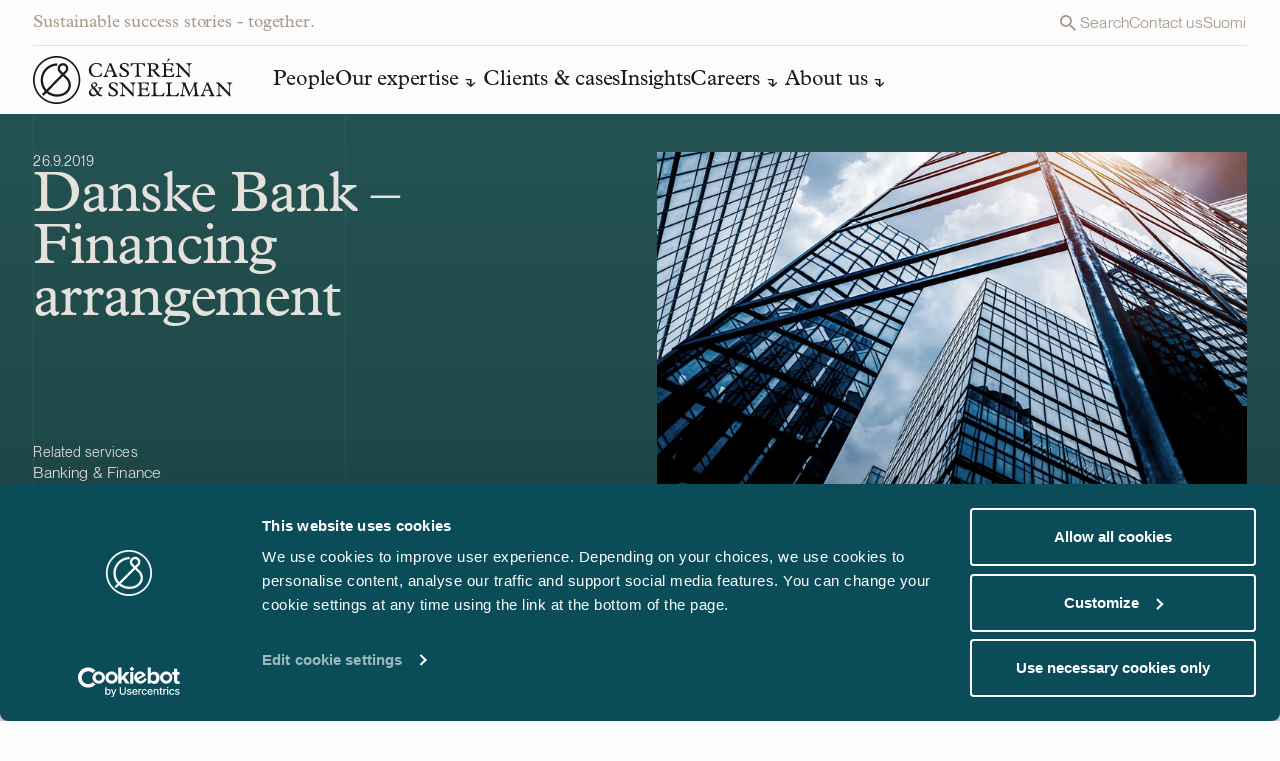

--- FILE ---
content_type: text/html; charset=UTF-8
request_url: https://www.castren.fi/cases/danske-bank-financing-arrangement/
body_size: 19805
content:

<!doctype html>
<html lang="en-GB" class="no-js antialiased bg-base-bg m-0 p-0 w-full font-sans group/html">
<head>

	<meta charset="UTF-8">
		<link rel="preconnect" href="https://use.typekit.net" />
		<link rel="preconnect" href="https://consent.cookiebot.com" />
		<link rel="preconnect" href="https://consentcdn.cookiebot.com" />


	<link rel="icon" sizes="any" href="https://www.castren.fi/wp-content/themes/castren/img/favicon/favicon.svg" type="image/svg+xml">
	
	<link rel="mask-icon" href="https://www.castren.fi/wp-content/themes/castren/img/favicon/safari-pinned-tab.svg" color="#ffffff">
	
	<meta name="msapplication-TileColor" content="#282828">
	<meta name="msapplication-config" content="https://www.castren.fi/wp-content/themes/castren/img/favicon/browserconfig.xml">
	<meta name="theme-color" content="#ffffff">
	<meta http-equiv="X-UA-Compatible" content="IE=edge,chrome=1">
	<meta content="width=device-width, initial-scale=1.0, minimum-scale=1.0" name="viewport">
	<meta name="apple-mobile-web-app-capable" content="yes" />
	<meta name="HandheldFriendly" content="True">
	<meta name="MobileOptimized" content="360">
	<link rel="stylesheet" href="https://use.typekit.net/iit0wht.css" rel="noreferrer noopener">

	<script id="Cookiebot" src="https://consent.cookiebot.com/uc.js" data-cbid="33346733-769e-49a8-9bf9-244dcd1b6d68" data-culture="en" data-blockingmode="auto" type="text/javascript"></script>

	<script type="text/javascript">
	(function(window, document, dataLayerName, id) {
	window[dataLayerName]=window[dataLayerName]||[],window[dataLayerName].push({start:(new Date).getTime(),event:"stg.start"});var scripts=document.getElementsByTagName('script')[0],tags=document.createElement('script');
	function stgCreateCookie(a,b,c){var d="";if(c){var e=new Date;e.setTime(e.getTime()+24*c*60*60*1e3),d="; expires="+e.toUTCString();f="; SameSite=Strict"}document.cookie=a+"="+b+d+f+"; path=/"}
	var isStgDebug=(window.location.href.match("stg_debug")||document.cookie.match("stg_debug"))&&!window.location.href.match("stg_disable_debug");stgCreateCookie("stg_debug",isStgDebug?1:"",isStgDebug?14:-1);
	var qP=[];dataLayerName!=="dataLayer"&&qP.push("data_layer_name="+dataLayerName),isStgDebug&&qP.push("stg_debug");var qPString=qP.length>0?("?"+qP.join("&")):"";
	tags.async=!0,tags.src="https://castren.containers.piwik.pro/"+id+".js"+qPString,scripts.parentNode.insertBefore(tags,scripts);
	!function(a,n,i){a[n]=a[n]||{};for(var c=0;c<i.length;c++)!function(i){a[n][i]=a[n][i]||{},a[n][i].api=a[n][i].api||function(){var a=[].slice.call(arguments,0);"string"==typeof a[0]&&window[dataLayerName].push({event:n+"."+i+":"+a[0],parameters:[].slice.call(arguments,1)})}}(i[c])}(window,"ppms",["tm","cm"]);
	})(window, document, 'dataLayer', 'd4e1a6ec-854a-4b30-9cd6-93d0e4402a09');
	</script>
	
	<meta name='robots' content='index, follow, max-image-preview:large, max-snippet:-1, max-video-preview:-1' />
<link rel="alternate" href="https://www.castren.fi/fi/asiakkaitamme/danske-bank-rahoitusjarjestely/" hreflang="fi" />
<link rel="alternate" href="https://www.castren.fi/cases/danske-bank-financing-arrangement/" hreflang="en" />

	<!-- This site is optimized with the Yoast SEO plugin v26.7 - https://yoast.com/wordpress/plugins/seo/ -->
	<title>Danske Bank</title>
	<meta name="description" content="We advised Danske Bank A/S, Finland Branch, in a financing arrangement for CapMan Real Estate. The facilities were used to refinance the acquisitions and cover the capital expenditure of certain properties owned by CapMan Nordic Real Estate II fund." />
	<link rel="canonical" href="https://www.castren.fi/cases/danske-bank-financing-arrangement/" />
	<meta property="og:locale" content="en_GB" />
	<meta property="og:locale:alternate" content="fi_FI" />
	<meta property="og:type" content="article" />
	<meta property="og:title" content="Danske Bank" />
	<meta property="og:description" content="We advised Danske Bank A/S, Finland Branch, in a financing arrangement for CapMan Real Estate. The facilities were used to refinance the acquisitions and cover the capital expenditure of certain properties owned by CapMan Nordic Real Estate II fund." />
	<meta property="og:url" content="https://www.castren.fi/cases/danske-bank-financing-arrangement/" />
	<meta property="og:site_name" content="Castrén &amp; Snellman" />
	<meta property="article:modified_time" content="2024-02-23T16:54:36+00:00" />
	<meta property="og:image" content="https://cassu.wpenginepowered.com/wp-content/uploads/2019/09/banking_800px_5.jpg" />
	<meta property="og:image:width" content="800" />
	<meta property="og:image:height" content="450" />
	<meta property="og:image:type" content="image/jpeg" />
	<meta name="twitter:card" content="summary_large_image" />
	<script type="application/ld+json" class="yoast-schema-graph">{"@context":"https://schema.org","@graph":[{"@type":"WebPage","@id":"https://www.castren.fi/cases/danske-bank-financing-arrangement/","url":"https://www.castren.fi/cases/danske-bank-financing-arrangement/","name":"Danske Bank","isPartOf":{"@id":"https://www.castren.fi/#website"},"primaryImageOfPage":{"@id":"https://www.castren.fi/cases/danske-bank-financing-arrangement/#primaryimage"},"image":{"@id":"https://www.castren.fi/cases/danske-bank-financing-arrangement/#primaryimage"},"thumbnailUrl":"https://www.castren.fi/wp-content/uploads/2019/09/banking_800px_5.jpg","datePublished":"2019-09-26T03:02:31+00:00","dateModified":"2024-02-23T16:54:36+00:00","description":"We advised Danske Bank A/S, Finland Branch, in a financing arrangement for CapMan Real Estate. The facilities were used to refinance the acquisitions and cover the capital expenditure of certain properties owned by CapMan Nordic Real Estate II fund.","breadcrumb":{"@id":"https://www.castren.fi/cases/danske-bank-financing-arrangement/#breadcrumb"},"inLanguage":"en-GB","potentialAction":[{"@type":"ReadAction","target":["https://www.castren.fi/cases/danske-bank-financing-arrangement/"]}]},{"@type":"ImageObject","inLanguage":"en-GB","@id":"https://www.castren.fi/cases/danske-bank-financing-arrangement/#primaryimage","url":"https://www.castren.fi/wp-content/uploads/2019/09/banking_800px_5.jpg","contentUrl":"https://www.castren.fi/wp-content/uploads/2019/09/banking_800px_5.jpg","width":800,"height":450},{"@type":"BreadcrumbList","@id":"https://www.castren.fi/cases/danske-bank-financing-arrangement/#breadcrumb","itemListElement":[{"@type":"ListItem","position":1,"name":"Home","item":"https://www.castren.fi/"},{"@type":"ListItem","position":2,"name":"Danske Bank &#8211; Financing arrangement"}]},{"@type":"WebSite","@id":"https://www.castren.fi/#website","url":"https://www.castren.fi/","name":"Castrén & Snellman","description":"Sustainable success stories - together.","publisher":{"@id":"https://www.castren.fi/#organization"},"potentialAction":[{"@type":"SearchAction","target":{"@type":"EntryPoint","urlTemplate":"https://www.castren.fi/?s={search_term_string}"},"query-input":{"@type":"PropertyValueSpecification","valueRequired":true,"valueName":"search_term_string"}}],"inLanguage":"en-GB"},{"@type":"Organization","@id":"https://www.castren.fi/#organization","name":"Castrén & Snellman","url":"https://www.castren.fi/","logo":{"@type":"ImageObject","inLanguage":"en-GB","@id":"https://www.castren.fi/#/schema/logo/image/","url":"https://www.castren.fi/wp-content/uploads/2024/03/castren-logo.png","contentUrl":"https://www.castren.fi/wp-content/uploads/2024/03/castren-logo.png","width":1200,"height":1200,"caption":"Castrén & Snellman"},"image":{"@id":"https://www.castren.fi/#/schema/logo/image/"}}]}</script>
	<!-- / Yoast SEO plugin. -->


<style id='wp-img-auto-sizes-contain-inline-css' type='text/css'>
img:is([sizes=auto i],[sizes^="auto," i]){contain-intrinsic-size:3000px 1500px}
/*# sourceURL=wp-img-auto-sizes-contain-inline-css */
</style>
<link rel='stylesheet' id='tailwind-css-css' href='https://www.castren.fi/wp-content/themes/castren/css/tailwind.css?ver=1764135977' type='text/css' media='all' />
<link rel='stylesheet' id='scss-css-css' href='https://www.castren.fi/wp-content/themes/castren/css/style.css?ver=1736941700' type='text/css' media='all' />
<link rel='stylesheet' id='cookiebot-style-css' href='https://www.castren.fi/wp-content/themes/castren/css/cookiebot-style.css?ver=1736941704' type='text/css' media='all' />
<link rel="https://api.w.org/" href="https://www.castren.fi/wp-json/" /><link rel="alternate" title="JSON" type="application/json" href="https://www.castren.fi/wp-json/wp/v2/miltton-case/7956" /><link rel="icon" href="https://www.castren.fi/wp-content/uploads/2025/01/cropped-CS_monogram-70x70-1-32x32.png" sizes="32x32" />
<link rel="icon" href="https://www.castren.fi/wp-content/uploads/2025/01/cropped-CS_monogram-70x70-1-192x192.png" sizes="192x192" />
<link rel="apple-touch-icon" href="https://www.castren.fi/wp-content/uploads/2025/01/cropped-CS_monogram-70x70-1-180x180.png" />
<meta name="msapplication-TileImage" content="https://www.castren.fi/wp-content/uploads/2025/01/cropped-CS_monogram-70x70-1-270x270.png" />



<style id='global-styles-inline-css' type='text/css'>
:root{--wp--preset--aspect-ratio--square: 1;--wp--preset--aspect-ratio--4-3: 4/3;--wp--preset--aspect-ratio--3-4: 3/4;--wp--preset--aspect-ratio--3-2: 3/2;--wp--preset--aspect-ratio--2-3: 2/3;--wp--preset--aspect-ratio--16-9: 16/9;--wp--preset--aspect-ratio--9-16: 9/16;--wp--preset--color--black: #000000;--wp--preset--color--cyan-bluish-gray: #abb8c3;--wp--preset--color--white: #ffffff;--wp--preset--color--pale-pink: #f78da7;--wp--preset--color--vivid-red: #cf2e2e;--wp--preset--color--luminous-vivid-orange: #ff6900;--wp--preset--color--luminous-vivid-amber: #fcb900;--wp--preset--color--light-green-cyan: #7bdcb5;--wp--preset--color--vivid-green-cyan: #00d084;--wp--preset--color--pale-cyan-blue: #8ed1fc;--wp--preset--color--vivid-cyan-blue: #0693e3;--wp--preset--color--vivid-purple: #9b51e0;--wp--preset--gradient--vivid-cyan-blue-to-vivid-purple: linear-gradient(135deg,rgb(6,147,227) 0%,rgb(155,81,224) 100%);--wp--preset--gradient--light-green-cyan-to-vivid-green-cyan: linear-gradient(135deg,rgb(122,220,180) 0%,rgb(0,208,130) 100%);--wp--preset--gradient--luminous-vivid-amber-to-luminous-vivid-orange: linear-gradient(135deg,rgb(252,185,0) 0%,rgb(255,105,0) 100%);--wp--preset--gradient--luminous-vivid-orange-to-vivid-red: linear-gradient(135deg,rgb(255,105,0) 0%,rgb(207,46,46) 100%);--wp--preset--gradient--very-light-gray-to-cyan-bluish-gray: linear-gradient(135deg,rgb(238,238,238) 0%,rgb(169,184,195) 100%);--wp--preset--gradient--cool-to-warm-spectrum: linear-gradient(135deg,rgb(74,234,220) 0%,rgb(151,120,209) 20%,rgb(207,42,186) 40%,rgb(238,44,130) 60%,rgb(251,105,98) 80%,rgb(254,248,76) 100%);--wp--preset--gradient--blush-light-purple: linear-gradient(135deg,rgb(255,206,236) 0%,rgb(152,150,240) 100%);--wp--preset--gradient--blush-bordeaux: linear-gradient(135deg,rgb(254,205,165) 0%,rgb(254,45,45) 50%,rgb(107,0,62) 100%);--wp--preset--gradient--luminous-dusk: linear-gradient(135deg,rgb(255,203,112) 0%,rgb(199,81,192) 50%,rgb(65,88,208) 100%);--wp--preset--gradient--pale-ocean: linear-gradient(135deg,rgb(255,245,203) 0%,rgb(182,227,212) 50%,rgb(51,167,181) 100%);--wp--preset--gradient--electric-grass: linear-gradient(135deg,rgb(202,248,128) 0%,rgb(113,206,126) 100%);--wp--preset--gradient--midnight: linear-gradient(135deg,rgb(2,3,129) 0%,rgb(40,116,252) 100%);--wp--preset--font-size--small: 13px;--wp--preset--font-size--medium: 20px;--wp--preset--font-size--large: 36px;--wp--preset--font-size--x-large: 42px;--wp--preset--spacing--20: 0.44rem;--wp--preset--spacing--30: 0.67rem;--wp--preset--spacing--40: 1rem;--wp--preset--spacing--50: 1.5rem;--wp--preset--spacing--60: 2.25rem;--wp--preset--spacing--70: 3.38rem;--wp--preset--spacing--80: 5.06rem;--wp--preset--shadow--natural: 6px 6px 9px rgba(0, 0, 0, 0.2);--wp--preset--shadow--deep: 12px 12px 50px rgba(0, 0, 0, 0.4);--wp--preset--shadow--sharp: 6px 6px 0px rgba(0, 0, 0, 0.2);--wp--preset--shadow--outlined: 6px 6px 0px -3px rgb(255, 255, 255), 6px 6px rgb(0, 0, 0);--wp--preset--shadow--crisp: 6px 6px 0px rgb(0, 0, 0);}:where(.is-layout-flex){gap: 0.5em;}:where(.is-layout-grid){gap: 0.5em;}body .is-layout-flex{display: flex;}.is-layout-flex{flex-wrap: wrap;align-items: center;}.is-layout-flex > :is(*, div){margin: 0;}body .is-layout-grid{display: grid;}.is-layout-grid > :is(*, div){margin: 0;}:where(.wp-block-columns.is-layout-flex){gap: 2em;}:where(.wp-block-columns.is-layout-grid){gap: 2em;}:where(.wp-block-post-template.is-layout-flex){gap: 1.25em;}:where(.wp-block-post-template.is-layout-grid){gap: 1.25em;}.has-black-color{color: var(--wp--preset--color--black) !important;}.has-cyan-bluish-gray-color{color: var(--wp--preset--color--cyan-bluish-gray) !important;}.has-white-color{color: var(--wp--preset--color--white) !important;}.has-pale-pink-color{color: var(--wp--preset--color--pale-pink) !important;}.has-vivid-red-color{color: var(--wp--preset--color--vivid-red) !important;}.has-luminous-vivid-orange-color{color: var(--wp--preset--color--luminous-vivid-orange) !important;}.has-luminous-vivid-amber-color{color: var(--wp--preset--color--luminous-vivid-amber) !important;}.has-light-green-cyan-color{color: var(--wp--preset--color--light-green-cyan) !important;}.has-vivid-green-cyan-color{color: var(--wp--preset--color--vivid-green-cyan) !important;}.has-pale-cyan-blue-color{color: var(--wp--preset--color--pale-cyan-blue) !important;}.has-vivid-cyan-blue-color{color: var(--wp--preset--color--vivid-cyan-blue) !important;}.has-vivid-purple-color{color: var(--wp--preset--color--vivid-purple) !important;}.has-black-background-color{background-color: var(--wp--preset--color--black) !important;}.has-cyan-bluish-gray-background-color{background-color: var(--wp--preset--color--cyan-bluish-gray) !important;}.has-white-background-color{background-color: var(--wp--preset--color--white) !important;}.has-pale-pink-background-color{background-color: var(--wp--preset--color--pale-pink) !important;}.has-vivid-red-background-color{background-color: var(--wp--preset--color--vivid-red) !important;}.has-luminous-vivid-orange-background-color{background-color: var(--wp--preset--color--luminous-vivid-orange) !important;}.has-luminous-vivid-amber-background-color{background-color: var(--wp--preset--color--luminous-vivid-amber) !important;}.has-light-green-cyan-background-color{background-color: var(--wp--preset--color--light-green-cyan) !important;}.has-vivid-green-cyan-background-color{background-color: var(--wp--preset--color--vivid-green-cyan) !important;}.has-pale-cyan-blue-background-color{background-color: var(--wp--preset--color--pale-cyan-blue) !important;}.has-vivid-cyan-blue-background-color{background-color: var(--wp--preset--color--vivid-cyan-blue) !important;}.has-vivid-purple-background-color{background-color: var(--wp--preset--color--vivid-purple) !important;}.has-black-border-color{border-color: var(--wp--preset--color--black) !important;}.has-cyan-bluish-gray-border-color{border-color: var(--wp--preset--color--cyan-bluish-gray) !important;}.has-white-border-color{border-color: var(--wp--preset--color--white) !important;}.has-pale-pink-border-color{border-color: var(--wp--preset--color--pale-pink) !important;}.has-vivid-red-border-color{border-color: var(--wp--preset--color--vivid-red) !important;}.has-luminous-vivid-orange-border-color{border-color: var(--wp--preset--color--luminous-vivid-orange) !important;}.has-luminous-vivid-amber-border-color{border-color: var(--wp--preset--color--luminous-vivid-amber) !important;}.has-light-green-cyan-border-color{border-color: var(--wp--preset--color--light-green-cyan) !important;}.has-vivid-green-cyan-border-color{border-color: var(--wp--preset--color--vivid-green-cyan) !important;}.has-pale-cyan-blue-border-color{border-color: var(--wp--preset--color--pale-cyan-blue) !important;}.has-vivid-cyan-blue-border-color{border-color: var(--wp--preset--color--vivid-cyan-blue) !important;}.has-vivid-purple-border-color{border-color: var(--wp--preset--color--vivid-purple) !important;}.has-vivid-cyan-blue-to-vivid-purple-gradient-background{background: var(--wp--preset--gradient--vivid-cyan-blue-to-vivid-purple) !important;}.has-light-green-cyan-to-vivid-green-cyan-gradient-background{background: var(--wp--preset--gradient--light-green-cyan-to-vivid-green-cyan) !important;}.has-luminous-vivid-amber-to-luminous-vivid-orange-gradient-background{background: var(--wp--preset--gradient--luminous-vivid-amber-to-luminous-vivid-orange) !important;}.has-luminous-vivid-orange-to-vivid-red-gradient-background{background: var(--wp--preset--gradient--luminous-vivid-orange-to-vivid-red) !important;}.has-very-light-gray-to-cyan-bluish-gray-gradient-background{background: var(--wp--preset--gradient--very-light-gray-to-cyan-bluish-gray) !important;}.has-cool-to-warm-spectrum-gradient-background{background: var(--wp--preset--gradient--cool-to-warm-spectrum) !important;}.has-blush-light-purple-gradient-background{background: var(--wp--preset--gradient--blush-light-purple) !important;}.has-blush-bordeaux-gradient-background{background: var(--wp--preset--gradient--blush-bordeaux) !important;}.has-luminous-dusk-gradient-background{background: var(--wp--preset--gradient--luminous-dusk) !important;}.has-pale-ocean-gradient-background{background: var(--wp--preset--gradient--pale-ocean) !important;}.has-electric-grass-gradient-background{background: var(--wp--preset--gradient--electric-grass) !important;}.has-midnight-gradient-background{background: var(--wp--preset--gradient--midnight) !important;}.has-small-font-size{font-size: var(--wp--preset--font-size--small) !important;}.has-medium-font-size{font-size: var(--wp--preset--font-size--medium) !important;}.has-large-font-size{font-size: var(--wp--preset--font-size--large) !important;}.has-x-large-font-size{font-size: var(--wp--preset--font-size--x-large) !important;}
/*# sourceURL=global-styles-inline-css */
</style>
</head>
<body class="font-body text-base-text text-body-l w-full px-0 pb-0 min-w-[320px] bg-base-bg relative group/body wp-singular miltton-case-template-default single single-miltton-case postid-7956 wp-theme-castren">

		<!-- Sitewrapper -->
		<div class="site-wrapper flex flex-col h-full relative min-h-screen ">
			<!-- Header -->
			<div class="fixed inset-0 invisible transition-all duration-500 opacity-0 ease-button z-40 cursor-pointer bg-site-overlay-gradient backdrop-blur-md" style="" jss="backdrop"></div>
			<header class="header hidden m1024:block h-[112px] bg-header-bg ">
				<div class="flex px-sides bg-header-bg transition-navigation ease-in-out duration-400 justify-between m1024:fixed top-0 left-0 right-0 z-30 items-center m1024:grid-base m1024:gap-y-xs" jss="nav-wrapper">
					<div class="col-span-full flex justify-between w-full border-b-1 border-kitti-lighter py-xs text-nav-text max-w-container mx-auto transition-colors duration-250 ease-in-out">
						<p class="headline-xs leading-[23px]">Sustainable success stories - together.</p>
						<div class="flex body-s gap-x-l leading-[23px]" style="--color-component-link:var(--color-component-text);">
							<a class="flex gap-2xs link-underline hover:text-component-text transition-all" href="" jss="search"><svg class="" width="24" height="24" viewBox="0 0 24 24" fill="none" xmlns="http://www.w3.org/2000/svg">
	<path class="fill-current" d="M15.4351 14.0629H14.7124L14.4563 13.8159C15.3838 12.7401 15.8935 11.3667 15.8925 9.94626C15.8925 8.7702 15.5438 7.62055 14.8904 6.64269C14.237 5.66484 13.3083 4.90269 12.2218 4.45263C11.1353 4.00258 9.93966 3.88482 8.7862 4.11426C7.63274 4.3437 6.57322 4.91002 5.74162 5.74162C4.91002 6.57322 4.3437 7.63274 4.11426 8.7862C3.88482 9.93966 4.00258 11.1353 4.45263 12.2218C4.90269 13.3083 5.66484 14.237 6.64269 14.8904C7.62055 15.5438 8.7702 15.8925 9.94626 15.8925C11.4191 15.8925 12.773 15.3528 13.8159 14.4563L14.0629 14.7124V15.4351L18.6369 20L20 18.6369L15.4351 14.0629ZM9.94626 14.0629C7.66838 14.0629 5.82962 12.2241 5.82962 9.94626C5.82962 7.66838 7.66838 5.82962 9.94626 5.82962C12.2241 5.82962 14.0629 7.66838 14.0629 9.94626C14.0629 12.2241 12.2241 14.0629 9.94626 14.0629Z" />
</svg> <span>Search</span></a>
			
								<a class="link-underline hover:text-component-text transition-all" href="https://www.castren.fi/contact-us/">Contact us</a>
								<a class="link-underline hover:text-component-text transition-all" href="https://www.castren.fi/fi/asiakkaitamme/danske-bank-rahoitusjarjestely/">Suomi</a>
				
				
				
							</div>
					</div>
			
					<nav class="col-span-full gap-x-gap max-w-container mx-auto w-full navigation relative" role="navigation" aria-label="Main manu">
							<ul class="page-menu flex gap-x-gap-nav">
								<li class="pr-xl pb-xs">
									<a class="block overflow-hidden opacity-1 hover:opacity-50 transition-logohover ease-in-out wintent-mouse:duration-250" href="https://www.castren.fi/">
										<svg class="aspect-[200/48] icon-main-logo h-auto" width="200" height="48" viewBox="0 0 200 48" fill="none" xmlns="http://www.w3.org/2000/svg">
								<path class="transition-colors duration-250 ease-navin fill-header-logo" d="M36.2828 23.5513C35.5347 22.3547 34.7866 21.6644 34.6052 21.5034L31.5675 18.512L33.7211 16.326C34.7526 15.279 35.2853 13.8869 35.2853 12.5062C35.2853 11.1256 34.7639 9.73346 33.7211 8.68648C32.6896 7.6395 31.3181 7.09875 29.958 7.11026C28.5978 7.11026 27.2263 7.6395 26.1948 8.69798C25.1633 9.74496 24.6306 11.1371 24.6419 12.5177C24.6419 13.8984 25.1633 15.279 26.1948 16.3375L28.3484 18.5235L24.2565 22.6769L13.4658 33.6299C11.2555 31.0987 9.95199 27.7622 9.94065 24.1266C9.94065 24.0345 9.94065 23.954 9.94065 23.8619C10.0087 19.8926 11.6522 16.349 14.2592 13.7718C16.8662 11.1946 20.4254 9.61841 24.3359 9.61841V7.31735C19.8246 7.31735 15.6874 9.14669 12.6723 12.1266C9.65728 15.0949 7.7417 19.2368 7.66235 23.8274C7.66235 23.931 7.66235 24.023 7.66235 24.1266C7.66235 28.372 9.21522 32.2953 11.8449 35.2637L8.92052 38.232L10.5301 39.8658L13.4885 36.8629C16.3108 39.256 19.9946 40.7057 24.0979 40.7057H24.1205C28.6318 40.7057 32.1116 39.1409 34.4352 36.9204C36.7589 34.6999 37.9263 31.8696 37.9377 29.2924C37.9377 26.8418 37.0989 24.8974 36.2715 23.5743M27.793 14.7152C27.1923 14.1055 26.8976 13.3231 26.8976 12.5292C26.8976 11.7354 27.1923 10.9415 27.793 10.3432C28.3937 9.73346 29.1645 9.43432 29.958 9.43432C30.7514 9.43432 31.5108 9.73346 32.1116 10.3432C32.7123 10.953 33.007 11.7354 33.007 12.5292C33.007 13.3231 32.7123 14.117 32.1116 14.7152L29.958 16.9012L27.8043 14.7152H27.793ZM32.871 35.2406C30.9781 37.047 28.1104 38.3931 24.0979 38.4046C20.5954 38.4046 17.501 37.208 15.098 35.2291L29.7199 20.3873L29.9466 20.1572L33.0524 23.2176L33.075 23.2407C33.075 23.2407 33.075 23.2406 33.0977 23.2637C33.2337 23.3902 33.8911 24.023 34.4919 25.0585C35.0926 26.094 35.648 27.5206 35.648 29.2809C35.648 31.1333 34.7526 33.4343 32.8597 35.2406" />
								<path class="transition-colors duration-250 ease-navin fill-header-logo" d="M0 24C0 10.7459 10.5867 0 23.6444 0C36.7022 0 47.2889 10.7459 47.2889 24C47.2889 37.2541 36.7022 48 23.6444 48C10.5867 48 0 37.2541 0 24ZM8.09306 8.21476C4.11454 12.2531 1.65488 17.8332 1.65488 24C1.65488 30.1668 4.11454 35.7469 8.09306 39.7852C12.0716 43.8236 17.569 46.3202 23.6444 46.3202C29.7199 46.3202 35.2173 43.8236 39.1958 39.7852C43.1743 35.7469 45.634 30.1668 45.634 24C45.634 17.8332 43.1743 12.2531 39.1958 8.21476C35.2173 4.17641 29.7199 1.67977 23.6444 1.67977C17.569 1.67977 12.0716 4.17641 8.09306 8.21476Z" />
								<path class="transition-colors duration-250 ease-navin fill-header-logo" d="M68.1304 11.0796C67.2236 9.07772 65.3987 7.81214 63.4491 7.81214C60.7628 7.81214 58.2238 9.83707 58.2238 13.8984C58.2238 17.3155 60.196 20.2608 63.7212 20.2608C65.9315 20.2608 67.6317 19.1563 68.1304 16.8898H68.8559L68.7538 20.0422C67.2463 20.6635 64.9567 21.1237 63.3698 21.1237C58.9379 21.1237 55.8208 18.2704 55.8208 14.2436C55.8208 10.7345 58.3938 6.96075 63.6532 6.96075C65.1154 6.96075 66.6342 7.2829 68.2778 7.90419L68.7538 11.0911H68.1191L68.1304 11.0796Z" />
								<path class="transition-colors duration-250 ease-navin fill-header-logo" d="M79.511 15.5436H74.2857L73.5716 17.4305C73.0389 18.8341 73.5376 20.0421 75.0338 20.1227V20.882H70.4885V20.1227C71.52 19.8581 71.8374 19.3173 72.4041 17.8792L76.3826 7.84657L76.0653 7.20227H78.1849L83.0928 18.7881C83.4896 19.7085 83.8636 20.1342 84.6004 20.1342V20.8935H79.069V20.1342C80.6559 19.9731 81.0299 19.2138 80.5312 18.0057L79.5224 15.5551L79.511 15.5436ZM76.8247 9.0201L74.7051 14.4621H79.0577L76.8247 9.0201Z" />
								<path class="transition-colors duration-250 ease-navin fill-header-logo" d="M86.5386 16.7056H87.3887C87.7854 18.7766 88.8509 20.1572 91.0498 20.1572C92.6934 20.1572 94.0196 19.1332 94.0196 17.9137C94.0196 17.557 93.8835 17.0278 93.3055 16.4525C92.0246 15.1524 89.3723 14.232 87.7061 12.5407C87.1507 11.977 86.8106 11.3212 86.8106 10.4122C86.8106 8.3413 88.6695 6.96066 91.4012 6.96066C92.7274 6.96066 94.2349 7.36335 95.5384 8.09968V11.045H94.6883C94.5523 8.9971 93.1241 7.81205 91.2879 7.81205C89.9277 7.81205 88.8509 8.62893 88.8509 9.72193C88.8509 10.2282 89.0436 10.6423 89.4856 11.0911C90.5284 12.1495 93.4755 13.3346 94.9603 14.8418C95.6744 15.5666 96.0485 16.349 96.0485 17.3269C96.0485 19.5589 93.9969 21.1236 91.1065 21.1236C89.667 21.1236 87.5247 20.6864 86.5386 20.1572V16.7056Z" />
								<path class="transition-colors duration-250 ease-navin fill-header-logo" d="M103.767 8.05372H101.636C99.8794 8.05372 99.324 8.4334 98.2359 10.4468H97.5671L97.7598 7.19083H111.838L112.053 10.4468H111.384C110.239 8.42189 109.729 8.05372 107.984 8.05372H105.853V18.1669C105.853 19.4324 106.329 20.1112 107.984 20.1112V20.8706H101.636V20.1112C103.257 20.1112 103.767 19.467 103.767 18.0403V8.05372Z" />
								<path class="transition-colors duration-250 ease-navin fill-header-logo" d="M118.004 18.2243C118.004 19.4899 118.593 20.1112 120.078 20.1112V20.8706H113.935V20.1112C115.68 20.1112 115.93 19.1448 115.93 17.7987V9.90604C115.93 8.58293 115.318 7.93864 113.935 7.93864V7.17929H120.396C124.091 7.17929 125.44 8.76702 125.44 10.7114C125.44 12.1726 124.431 13.7028 121.756 14.14L124.59 17.4075C126.086 19.1333 127.095 20.0997 127.865 20.0997V20.8591H126.278C124.85 20.8591 124.261 20.4219 122.776 18.5465L120.146 15.21C119.67 14.6117 119.455 14.3931 118.571 14.3931H117.993V18.2013L118.004 18.2243ZM119.863 13.5532C122.073 13.5532 123.048 12.5753 123.048 10.9645C123.048 9.35379 121.983 8.05369 119.546 8.05369H118.004V13.5532H119.863Z" />
								<path class="transition-colors duration-250 ease-navin fill-header-logo" d="M140.526 20.882H128.919V20.1227C130.427 20.1227 131.039 19.5359 131.039 18.0747V10.0096C131.039 8.68645 130.529 7.96161 128.919 7.96161V7.20227H140.345V10.2512H139.631C138.917 8.44483 137.908 8.06516 136.264 8.06516H133.102V13.3231H135.754C137.613 13.3231 138.305 12.8283 138.407 11.4017H139.223V16.2339H138.407C138.169 14.7037 137.5 14.186 135.8 14.186H133.113V17.4995C133.113 19.4324 133.646 20.0306 135.426 20.0306H136.412C138.611 20.0306 139.597 19.4324 140.526 17.5455H141.41L140.526 20.8935V20.882ZM134.417 6.05174H134.099L135.108 2.65768H137.262L134.417 6.05174Z" />
								<path class="transition-colors duration-250 ease-navin fill-header-logo" d="M145.082 9.66446L144.21 8.77855C143.563 8.18028 143.144 8.03071 142.396 7.95017V7.19083H145.604L155.703 17.5916V11.0336C155.658 9.44586 155.352 7.96168 153.345 7.96168V7.20233H158.661V7.96168C157.177 7.96168 156.542 9.20425 156.542 11.0336V17.3155C156.542 19.3289 156.916 19.7661 156.995 21.0547H155.692C155.08 20.2148 154.57 19.5705 154.105 19.1103L145.921 10.5964V17.5571C145.921 19.3864 146.715 20.1227 148.335 20.1227V20.8821H142.679V20.1227C144.425 20.1227 145.094 19.582 145.071 17.9367V9.66446H145.082Z" />
								<path class="transition-colors duration-250 ease-navin fill-header-logo" d="M69.3781 31.3518V32.1111C67.4965 32.5138 67.6779 33.952 65.6263 36.7478C66.0003 37.208 66.4537 37.7947 66.7144 38.0479C68.0746 39.4285 69.3668 38.8647 69.3668 39.8542C69.3668 40.2108 69.1061 40.3719 68.494 40.3719H67.8026C66.261 40.3719 65.0936 39.7276 64.2208 38.4045C62.6566 39.8542 61.4891 40.3949 59.9475 40.3949C57.1932 40.3949 55.833 38.4735 55.833 36.6787C55.833 35.0335 56.7851 34.0095 59.4488 32.0996C58.4173 30.9491 58.0093 30.1552 58.0093 29.3729C58.0093 27.7276 60.605 26.1169 61.8291 26.1169C63.3707 26.1169 64.3568 27.9232 64.3568 28.7056C64.3568 29.5685 63.7447 30.2128 61.7271 31.5014C62.7699 32.4218 63.9601 34.2051 65.1276 35.9999C65.955 34.8724 66.4651 33.7564 66.4651 33.2271C66.4651 32.6979 65.9663 32.2492 65.2182 32.0996V31.3403H69.3668L69.3781 31.3518ZM61.217 38.8992C62.1692 38.8992 62.7926 38.6231 63.7447 37.7717C62.6566 35.8273 61.013 33.5953 59.9816 32.6749C58.3833 33.8024 57.7033 34.6998 57.7033 35.7008C57.7033 37.323 59.4261 38.8877 61.2057 38.8877M61.149 30.9146C62.3392 30.2128 62.8719 29.6145 62.8719 28.9472C62.8719 28.2454 62.0218 27.1178 61.2737 27.1178C60.3783 27.1178 59.4715 27.9002 59.4715 28.6826C59.4715 29.2808 60.0836 29.9712 61.149 30.9146Z" />
								<path class="transition-colors duration-250 ease-navin fill-header-logo" d="M75.4531 35.9885H76.3032C76.7 38.0594 77.7654 39.44 79.9644 39.44C81.6079 39.44 82.9341 38.4161 82.9341 37.1965C82.9341 36.8399 82.7981 36.3106 82.22 35.7353C80.9392 34.4353 78.2868 33.5148 76.6206 31.8236C76.0652 31.2598 75.7252 30.604 75.7252 29.6951C75.7252 27.6356 77.5841 26.2435 80.3158 26.2435C81.6419 26.2435 83.1495 26.6462 84.453 27.3825V30.3279H83.6029C83.4668 28.2799 82.0387 27.0949 80.2024 27.0949C78.8422 27.0949 77.7654 27.9118 77.7654 29.0048C77.7654 29.511 77.9581 29.9252 78.4002 30.3739C79.443 31.4324 82.39 32.6174 83.8749 34.1246C84.589 34.8494 84.963 35.6318 84.963 36.6097C84.963 38.8418 82.9114 40.4065 80.0211 40.4065C78.5815 40.4065 76.4393 39.9693 75.4531 39.44V35.9885Z" />
								<path class="transition-colors duration-250 ease-navin fill-header-logo" d="M89.0203 28.9473L88.1476 28.0614C87.5015 27.4631 87.0821 27.3135 86.334 27.233V26.4737H89.5417L99.6411 36.8744V30.3164C99.6071 28.7287 99.2897 27.2445 97.2834 27.2445V26.4852H102.599V27.2445C101.115 27.2445 100.48 28.4871 100.48 30.3164V36.5983C100.48 38.6117 100.854 39.0489 100.933 40.3375H99.6297C99.0177 39.4976 98.5076 38.8533 98.0542 38.3931L89.8705 29.8792V36.8399C89.8705 38.6693 90.6639 39.4056 92.2848 39.4056V40.1649H86.6287V39.4056C88.3743 39.4056 89.043 38.8648 89.0203 37.2196V28.9473Z" />
								<path class="transition-colors duration-250 ease-navin fill-header-logo" d="M115.987 40.165H104.38V39.4056C105.888 39.4056 106.5 38.8188 106.5 37.3577V29.2925C106.5 27.9694 105.99 27.2445 104.38 27.2445V26.4852H115.806V29.5341H115.092C114.377 27.7278 113.369 27.3481 111.736 27.3481H108.574V32.606H111.226C113.085 32.606 113.777 32.1113 113.879 30.6846H114.695V35.5168H113.879C113.641 33.9866 112.972 33.4689 111.272 33.4689H108.585V36.7824C108.585 38.7153 109.118 39.3136 110.898 39.3136H111.884C114.083 39.3136 115.069 38.7153 115.998 36.8284H116.894L115.998 40.1765L115.987 40.165Z" />
								<path class="transition-colors duration-250 ease-navin fill-header-logo" d="M120.52 29.2464C120.52 27.9003 120.067 27.2445 118.287 27.2445V26.4851H124.828V27.2445C123.014 27.2445 122.595 28.0268 122.595 29.1773V36.6673C122.595 38.5196 123.263 39.3135 125.202 39.3135H126.959C128.704 39.3135 129.826 38.6347 130.835 36.8283H131.663L130.835 40.1764H118.276V39.417C120.135 39.302 120.509 38.8533 120.509 37.1045V29.2579L120.52 29.2464Z" />
								<path class="transition-colors duration-250 ease-navin fill-header-logo" d="M134.904 29.2465C134.904 27.9003 134.451 27.2445 132.671 27.2445V26.4852H139.211V27.2445C137.386 27.2445 136.978 28.0269 136.978 29.1774V36.6674C136.978 38.5197 137.647 39.3136 139.585 39.3136H141.342C143.076 39.3136 144.21 38.6348 145.219 36.8284H146.046L145.219 40.1765H132.66V39.4171C134.519 39.3021 134.893 38.8534 134.893 37.1046V29.258L134.904 29.2465Z" />
								<path class="transition-colors duration-250 ease-navin fill-header-logo" d="M164.285 37.3922C164.443 38.5542 164.874 39.233 166.336 39.3941V40.1534H160.363V39.3941C161.712 39.3941 162.244 38.5772 162.086 37.2656L161.179 29.5341H161.133C159.751 33.768 157.121 37.4382 156.543 40.1534H155.613C155.194 37.6223 152.134 32.9051 150.966 29.2119H150.932L149.901 36.4832C149.583 38.5542 150.105 39.2905 151.658 39.3941V40.1534H147.033V39.3941C148.2 39.3941 148.677 38.7728 148.892 37.3461L150.014 29.9022C150.275 28.1764 149.969 27.3366 148.574 27.233V26.4737H152.508C152.723 29.9483 155.67 34.0671 156.679 37.2541C158.402 33.8255 159.501 31.4554 160.159 29.8907C160.748 28.4641 160.929 27.4631 160.737 26.4737H164.749V27.233C163.23 27.3711 163.094 28.1189 163.264 29.5456L164.273 37.3922H164.285Z" />
								<path class="transition-colors duration-250 ease-navin fill-header-logo" d="M176.638 34.8265H171.413L170.699 36.7134C170.166 38.117 170.665 39.3251 172.161 39.4056V40.165H167.616V39.4056C168.647 39.141 168.965 38.6002 169.532 37.1621L173.51 27.1295L173.193 26.4852H175.312L180.22 38.071C180.617 38.9914 180.991 39.4171 181.728 39.4171V40.1765H176.196V39.4171C177.783 39.256 178.157 38.4967 177.659 37.2886L176.65 34.838L176.638 34.8265ZM173.952 28.303L171.833 33.745H176.185L173.952 28.303Z" />
								<path class="transition-colors duration-250 ease-navin fill-header-logo" d="M185.604 28.9473L184.732 28.0614C184.085 27.4631 183.666 27.3135 182.918 27.233V26.4737H186.126L196.225 36.8744V30.3164C196.191 28.7287 195.874 27.2445 193.867 27.2445V26.4852H199.183V27.2445C197.699 27.2445 197.064 28.4871 197.064 30.3164V36.5983C197.064 38.6117 197.438 39.0489 197.517 40.3375H196.214C195.602 39.4976 195.092 38.8533 194.638 38.3931L186.454 29.8792V36.8399C186.454 38.6693 187.248 39.4056 188.869 39.4056V40.1649H183.213V39.4056C184.958 39.4056 185.627 38.8648 185.604 37.2196V28.9473Z" />
							</svg>							<span class="sr-only">Front page</span>
									</a>
								</li>
									<li class="page-link group/item">
										<div class="flex h-full items-center pb-xs">
											<a class="whitespace-nowrap flex text-nav-item nav-link headline-s text-nav-item-dt relative group" style="--color-component-link:var(--color-component-text);" href="https://www.castren.fi/people/" style="animation-delay:750ms">
												<span class="flex items-center">People </span>
											</a>
										</div>
			
									</li>
									<li class="page-link group/item">
										<div class="flex h-full items-center pb-xs">
											<a class="whitespace-nowrap flex text-nav-item nav-link headline-s text-nav-item-dt relative group" style="--color-component-link:var(--color-component-text);" href="https://www.castren.fi/our-expertise/" style="animation-delay:800ms">
												<span class="flex items-center">Our expertise <svg width="25" height="24" viewBox="0 0 25 24" fill="none" xmlns="http://www.w3.org/2000/svg">
	<path class="transition-colors duration-250 ease-in-out fill-nav-item" d="M12.8201 19.1199L8.35606 14.9919L9.25206 14.0319L12.1161 16.7359V12.1439H7.71606V10.8799H13.5401V16.7359L16.4041 14.0319L17.2841 14.9919L12.8201 19.1199Z" />
</svg></span>
											</a>
										</div>
			
											<div class="grid-base m1600:gap-y-2xl absolute top-full inset-x-0 w-full z-40 py-xl m1600:py-2xl opacity-0 invisible transition-opacity duration-250 ease-in-out group-focus-within/item:opacity-100 group-hover/item:opacity-100 group-focus-within/item:visible group-hover/item:visible before:h-full before:absolute before:inset-y-0 before:w-screen before:left-1/2 before:-translate-x-1/2 before:mx-auto before:bg-petrol-gradient">
													<h3 class="col-span-1 text-kitti-darker font-medium body-m h-min relative leading-105" style="--color-component-link:var(--color-kitti-lighter); --color-nav-item-hover:var(--color-kitti-lighter);"><a class="nav-link" href="https://www.castren.fi/our-expertise/#services">Services</a></h3>
			
													<ul class="sub-menu relative flex flex-col gap-y-xs col-span-3 ">
																<li class="sub-menu-item relative pl-l" style="--color-component-link:var(--color-snow); --color-nav-item-hover:var(--color-snow);">
																	<a class="flex w-fit nav-link gap-x-2xs h-full text-kitti-lighter headline-xs items-center transition-nav-link ease-in-out tracking-01 font-heading wintent-mouse:duration-[250ms]" href="https://www.castren.fi/services/private-mergers-acquisitions/">
																		<span class="flex">Private M&A</span>
																	</a>
																</li>
																<li class="sub-menu-item relative pl-l" style="--color-component-link:var(--color-snow); --color-nav-item-hover:var(--color-snow);">
																	<a class="flex w-fit nav-link gap-x-2xs h-full text-kitti-lighter headline-xs items-center transition-nav-link ease-in-out tracking-01 font-heading wintent-mouse:duration-[250ms]" href="https://www.castren.fi/services/private-equity">
																		<span class="flex">Private Equity</span>
																	</a>
																</li>
																<li class="sub-menu-item relative pl-l" style="--color-component-link:var(--color-snow); --color-nav-item-hover:var(--color-snow);">
																	<a class="flex w-fit nav-link gap-x-2xs h-full text-kitti-lighter headline-xs items-center transition-nav-link ease-in-out tracking-01 font-heading wintent-mouse:duration-[250ms]" href="https://www.castren.fi/services/capital-markets-public-mergers-acquisitions/">
																		<span class="flex">Capital Markets & Public M&A</span>
																	</a>
																</li>
																<li class="sub-menu-item relative pl-l" style="--color-component-link:var(--color-snow); --color-nav-item-hover:var(--color-snow);">
																	<a class="flex w-fit nav-link gap-x-2xs h-full text-kitti-lighter headline-xs items-center transition-nav-link ease-in-out tracking-01 font-heading wintent-mouse:duration-[250ms]" href="https://www.castren.fi/services/banking-finance/">
																		<span class="flex">Banking & Finance</span>
																	</a>
																</li>
																<li class="sub-menu-item relative pl-l" style="--color-component-link:var(--color-snow); --color-nav-item-hover:var(--color-snow);">
																	<a class="flex w-fit nav-link gap-x-2xs h-full text-kitti-lighter headline-xs items-center transition-nav-link ease-in-out tracking-01 font-heading wintent-mouse:duration-[250ms]" href="https://www.castren.fi/services/data-technology/">
																		<span class="flex">Data & Technology</span>
																	</a>
																</li>
																<li class="sub-menu-item relative pl-l" style="--color-component-link:var(--color-snow); --color-nav-item-hover:var(--color-snow);">
																	<a class="flex w-fit nav-link gap-x-2xs h-full text-kitti-lighter headline-xs items-center transition-nav-link ease-in-out tracking-01 font-heading wintent-mouse:duration-[250ms]" href="https://www.castren.fi/services/dispute-resolution/">
																		<span class="flex">Dispute Resolution</span>
																	</a>
																</li>
																<li class="sub-menu-item relative pl-l" style="--color-component-link:var(--color-snow); --color-nav-item-hover:var(--color-snow);">
																	<a class="flex w-fit nav-link gap-x-2xs h-full text-kitti-lighter headline-xs items-center transition-nav-link ease-in-out tracking-01 font-heading wintent-mouse:duration-[250ms]" href="https://www.castren.fi/services/employment/">
																		<span class="flex">Employment</span>
																	</a>
																</li>
																<li class="sub-menu-item relative pl-l" style="--color-component-link:var(--color-snow); --color-nav-item-hover:var(--color-snow);">
																	<a class="flex w-fit nav-link gap-x-2xs h-full text-kitti-lighter headline-xs items-center transition-nav-link ease-in-out tracking-01 font-heading wintent-mouse:duration-[250ms]" href="https://www.castren.fi/services/environment-energy-green-transition/">
																		<span class="flex">Environment, Energy & Green Transition</span>
																	</a>
																</li>
																<li class="sub-menu-item relative pl-l" style="--color-component-link:var(--color-snow); --color-nav-item-hover:var(--color-snow);">
																	<a class="flex w-fit nav-link gap-x-2xs h-full text-kitti-lighter headline-xs items-center transition-nav-link ease-in-out tracking-01 font-heading wintent-mouse:duration-[250ms]" href="https://www.castren.fi/services/tax-structuring/">
																		<span class="flex">Tax & Structuring</span>
																	</a>
																</li>
																<li class="sub-menu-item relative pt-s" style="--color-component-link:var(--color-snow); --color-nav-item-hover:var(--color-snow);">
																	<a class="w-fit col-start-4 m1600:col-start-5 inline-flex nav-link gap-x-2xs h-full text-kitti-lighter headline-s text-nav-item-dt items-center transition-nav-link ease-in-out tracking-01 font-heading wintent-mouse:duration-[250ms]" href="https://www.castren.fi/our-expertise/#services">
																		<svg class="flex-shrink-0" width="25" height="24" viewBox="0 0 25 24" fill="none" xmlns="http://www.w3.org/2000/svg">
																<path class="fill-current" d="m14.0279,16.32l-.704-.64,2.976-3.2001H6.9719v-.944h9.328l-2.976-3.2.704-.656,4,4.32-4,4.3201Z" />
															</svg>															<span class="flex whitespace-nowrap">See all services</span>
																	</a>
																</li>
													</ul>
													<h3 class="col-span-1 text-kitti-darker font-medium body-m h-min relative leading-105" style="--color-component-link:var(--color-kitti-lighter); --color-nav-item-hover:var(--color-kitti-lighter);"><a class="nav-link" href="https://www.castren.fi/our-expertise/#industries">Industries</a></h3>
			
													<ul class="sub-menu relative flex flex-col gap-y-xs col-span-3 ">
																<li class="sub-menu-item relative pl-l" style="--color-component-link:var(--color-snow); --color-nav-item-hover:var(--color-snow);">
																	<a class="flex w-fit nav-link gap-x-2xs h-full text-kitti-lighter headline-xs items-center transition-nav-link ease-in-out tracking-01 font-heading wintent-mouse:duration-[250ms]" href="https://www.castren.fi/industries/construction-industrial-services/">
																		<span class="flex">Construction & Industrial Services</span>
																	</a>
																</li>
																<li class="sub-menu-item relative pl-l" style="--color-component-link:var(--color-snow); --color-nav-item-hover:var(--color-snow);">
																	<a class="flex w-fit nav-link gap-x-2xs h-full text-kitti-lighter headline-xs items-center transition-nav-link ease-in-out tracking-01 font-heading wintent-mouse:duration-[250ms]" href="https://www.castren.fi/industries/energy-infrastructure/">
																		<span class="flex">Energy & Infrastructure</span>
																	</a>
																</li>
																<li class="sub-menu-item relative pl-l" style="--color-component-link:var(--color-snow); --color-nav-item-hover:var(--color-snow);">
																	<a class="flex w-fit nav-link gap-x-2xs h-full text-kitti-lighter headline-xs items-center transition-nav-link ease-in-out tracking-01 font-heading wintent-mouse:duration-[250ms]" href="https://www.castren.fi/industries/financial-institutions/">
																		<span class="flex">Financial Institutions</span>
																	</a>
																</li>
																<li class="sub-menu-item relative pl-l" style="--color-component-link:var(--color-snow); --color-nav-item-hover:var(--color-snow);">
																	<a class="flex w-fit nav-link gap-x-2xs h-full text-kitti-lighter headline-xs items-center transition-nav-link ease-in-out tracking-01 font-heading wintent-mouse:duration-[250ms]" href="https://www.castren.fi/industries/food-industry/">
																		<span class="flex">Food Industry</span>
																	</a>
																</li>
																<li class="sub-menu-item relative pl-l" style="--color-component-link:var(--color-snow); --color-nav-item-hover:var(--color-snow);">
																	<a class="flex w-fit nav-link gap-x-2xs h-full text-kitti-lighter headline-xs items-center transition-nav-link ease-in-out tracking-01 font-heading wintent-mouse:duration-[250ms]" href="https://www.castren.fi/industries/life-sciences/">
																		<span class="flex">Life Sciences</span>
																	</a>
																</li>
																<li class="sub-menu-item relative pl-l" style="--color-component-link:var(--color-snow); --color-nav-item-hover:var(--color-snow);">
																	<a class="flex w-fit nav-link gap-x-2xs h-full text-kitti-lighter headline-xs items-center transition-nav-link ease-in-out tracking-01 font-heading wintent-mouse:duration-[250ms]" href="https://www.castren.fi/industries/private-equity-venture-capital-industry/">
																		<span class="flex">Private Equity & Venture Capital</span>
																	</a>
																</li>
																<li class="sub-menu-item relative pl-l" style="--color-component-link:var(--color-snow); --color-nav-item-hover:var(--color-snow);">
																	<a class="flex w-fit nav-link gap-x-2xs h-full text-kitti-lighter headline-xs items-center transition-nav-link ease-in-out tracking-01 font-heading wintent-mouse:duration-[250ms]" href="https://www.castren.fi/industries/real-estate/">
																		<span class="flex">Real Estate</span>
																	</a>
																</li>
																<li class="sub-menu-item relative pl-l" style="--color-component-link:var(--color-snow); --color-nav-item-hover:var(--color-snow);">
																	<a class="flex w-fit nav-link gap-x-2xs h-full text-kitti-lighter headline-xs items-center transition-nav-link ease-in-out tracking-01 font-heading wintent-mouse:duration-[250ms]" href="https://www.castren.fi/industries/security-defence/">
																		<span class="flex">Security & Defence</span>
																	</a>
																</li>
																<li class="sub-menu-item relative pl-l" style="--color-component-link:var(--color-snow); --color-nav-item-hover:var(--color-snow);">
																	<a class="flex w-fit nav-link gap-x-2xs h-full text-kitti-lighter headline-xs items-center transition-nav-link ease-in-out tracking-01 font-heading wintent-mouse:duration-[250ms]" href="https://www.castren.fi/industries/wholesale-retail/">
																		<span class="flex">Wholesale & Retail</span>
																	</a>
																</li>
																<li class="sub-menu-item relative pt-s" style="--color-component-link:var(--color-snow); --color-nav-item-hover:var(--color-snow);">
																	<a class="w-fit col-start-4 m1600:col-start-5 inline-flex nav-link gap-x-2xs h-full text-kitti-lighter headline-s text-nav-item-dt items-center transition-nav-link ease-in-out tracking-01 font-heading wintent-mouse:duration-[250ms]" href="https://www.castren.fi/our-expertise/#industries">
																		<svg class="flex-shrink-0" width="25" height="24" viewBox="0 0 25 24" fill="none" xmlns="http://www.w3.org/2000/svg">
																<path class="fill-current" d="m14.0279,16.32l-.704-.64,2.976-3.2001H6.9719v-.944h9.328l-2.976-3.2.704-.656,4,4.32-4,4.3201Z" />
															</svg>															<span class="flex whitespace-nowrap">See all industries</span>
																	</a>
																</li>
													</ul>
											</div>
									</li>
									<li class="page-link group/item">
										<div class="flex h-full items-center pb-xs">
											<a class="whitespace-nowrap flex text-nav-item nav-link headline-s text-nav-item-dt relative group" style="--color-component-link:var(--color-component-text);" href="https://www.castren.fi/clients-cases/" style="animation-delay:850ms">
												<span class="flex items-center">Clients &#038; cases </span>
											</a>
										</div>
			
									</li>
									<li class="page-link group/item">
										<div class="flex h-full items-center pb-xs">
											<a class="whitespace-nowrap flex text-nav-item nav-link headline-s text-nav-item-dt relative group" style="--color-component-link:var(--color-component-text);" href="https://www.castren.fi/insights/" style="animation-delay:900ms">
												<span class="flex items-center">Insights </span>
											</a>
										</div>
			
									</li>
									<li class="page-link group/item">
										<div class="flex h-full items-center pb-xs">
											<a class="whitespace-nowrap flex text-nav-item nav-link headline-s text-nav-item-dt relative group" style="--color-component-link:var(--color-component-text);" href="https://www.castren.fi/careers/" style="animation-delay:950ms">
												<span class="flex items-center">Careers <svg width="25" height="24" viewBox="0 0 25 24" fill="none" xmlns="http://www.w3.org/2000/svg">
	<path class="transition-colors duration-250 ease-in-out fill-nav-item" d="M12.8201 19.1199L8.35606 14.9919L9.25206 14.0319L12.1161 16.7359V12.1439H7.71606V10.8799H13.5401V16.7359L16.4041 14.0319L17.2841 14.9919L12.8201 19.1199Z" />
</svg></span>
											</a>
										</div>
			
												<div class="grid-base m1600:gap-y-2xl absolute top-full inset-x-0 w-full z-40 py-xl m1600:py-2xl opacity-0 invisible transition-opacity duration-250 ease-in-out group-focus-within/item:opacity-100 group-hover/item:opacity-100 group-focus-within/item:visible group-hover/item:visible before:h-full before:absolute before:inset-y-0 before:w-screen before:left-1/2 before:-translate-x-1/2 before:mx-auto before:bg-petrol-gradient">
													<h3 class="col-span-2 text-kitti-darker font-medium body-m h-min relative" style="--color-component-link:var(--color-kitti-lighter); --color-nav-item-hover:var(--color-kitti-lighter);"><a class="nav-link" href="https://www.castren.fi/careers/">Careers</a></h3>
			
													<ul class="sub-menu relative grid gap-x-gap gap-y-m grid-cols-4 col-span-4">
															<li class="sub-menu-item relative col-span-2" style="--color-component-link:var(--color-snow); --color-nav-item-hover:var(--color-snow);">
																<a class="flex -translate-x-l w-fit nav-link gap-x-2xs h-full text-kitti-lighter headline-s items-center text-nav-item-dt transition-nav-link ease-in-out tracking-01 font-heading wintent-mouse:duration-[250ms]" href="https://www.castren.fi/careers/lawyers/">
																	<svg class="flex-shrink-0" width="25" height="24" viewBox="0 0 25 24" fill="none" xmlns="http://www.w3.org/2000/svg">
															<path class="fill-current" d="m14.0279,16.32l-.704-.64,2.976-3.2001H6.9719v-.944h9.328l-2.976-3.2.704-.656,4,4.32-4,4.3201Z" />
														</svg>														<span class="flex">Lawyers</span>
																</a>
															</li>
															<li class="sub-menu-item relative col-span-2" style="--color-component-link:var(--color-snow); --color-nav-item-hover:var(--color-snow);">
																<a class="flex -translate-x-l w-fit nav-link gap-x-2xs h-full text-kitti-lighter headline-s items-center text-nav-item-dt transition-nav-link ease-in-out tracking-01 font-heading wintent-mouse:duration-[250ms]" href="https://www.castren.fi/careers/trainees/">
																	<svg class="flex-shrink-0" width="25" height="24" viewBox="0 0 25 24" fill="none" xmlns="http://www.w3.org/2000/svg">
															<path class="fill-current" d="m14.0279,16.32l-.704-.64,2.976-3.2001H6.9719v-.944h9.328l-2.976-3.2.704-.656,4,4.32-4,4.3201Z" />
														</svg>														<span class="flex">Trainees</span>
																</a>
															</li>
															<li class="sub-menu-item relative col-span-2" style="--color-component-link:var(--color-snow); --color-nav-item-hover:var(--color-snow);">
																<a class="flex -translate-x-l w-fit nav-link gap-x-2xs h-full text-kitti-lighter headline-s items-center text-nav-item-dt transition-nav-link ease-in-out tracking-01 font-heading wintent-mouse:duration-[250ms]" href="https://www.castren.fi/careers/internal-business-services/">
																	<svg class="flex-shrink-0" width="25" height="24" viewBox="0 0 25 24" fill="none" xmlns="http://www.w3.org/2000/svg">
															<path class="fill-current" d="m14.0279,16.32l-.704-.64,2.976-3.2001H6.9719v-.944h9.328l-2.976-3.2.704-.656,4,4.32-4,4.3201Z" />
														</svg>														<span class="flex">Internal business services</span>
																</a>
															</li>
													</ul>
												</div>
									</li>
									<li class="page-link group/item">
										<div class="flex h-full items-center pb-xs">
											<a class="whitespace-nowrap flex text-nav-item nav-link headline-s text-nav-item-dt relative group" style="--color-component-link:var(--color-component-text);" href="https://www.castren.fi/about-us/" style="animation-delay:1000ms">
												<span class="flex items-center">About us <svg width="25" height="24" viewBox="0 0 25 24" fill="none" xmlns="http://www.w3.org/2000/svg">
	<path class="transition-colors duration-250 ease-in-out fill-nav-item" d="M12.8201 19.1199L8.35606 14.9919L9.25206 14.0319L12.1161 16.7359V12.1439H7.71606V10.8799H13.5401V16.7359L16.4041 14.0319L17.2841 14.9919L12.8201 19.1199Z" />
</svg></span>
											</a>
										</div>
			
												<div class="grid-base m1600:gap-y-2xl absolute top-full inset-x-0 w-full z-40 py-xl m1600:py-2xl opacity-0 invisible transition-opacity duration-250 ease-in-out group-focus-within/item:opacity-100 group-hover/item:opacity-100 group-focus-within/item:visible group-hover/item:visible before:h-full before:absolute before:inset-y-0 before:w-screen before:left-1/2 before:-translate-x-1/2 before:mx-auto before:bg-petrol-gradient">
													<h3 class="col-span-2 text-kitti-darker font-medium body-m h-min relative" style="--color-component-link:var(--color-kitti-lighter); --color-nav-item-hover:var(--color-kitti-lighter);"><a class="nav-link" href="https://www.castren.fi/about-us/">About us</a></h3>
			
													<ul class="sub-menu relative grid gap-x-gap gap-y-m grid-cols-4 col-span-4">
															<li class="sub-menu-item relative col-span-2" style="--color-component-link:var(--color-snow); --color-nav-item-hover:var(--color-snow);">
																<a class="flex -translate-x-l w-fit nav-link gap-x-2xs h-full text-kitti-lighter headline-s items-center text-nav-item-dt transition-nav-link ease-in-out tracking-01 font-heading wintent-mouse:duration-[250ms]" href="https://www.castren.fi/about-us/organisation/">
																	<svg class="flex-shrink-0" width="25" height="24" viewBox="0 0 25 24" fill="none" xmlns="http://www.w3.org/2000/svg">
															<path class="fill-current" d="m14.0279,16.32l-.704-.64,2.976-3.2001H6.9719v-.944h9.328l-2.976-3.2.704-.656,4,4.32-4,4.3201Z" />
														</svg>														<span class="flex">Organisation</span>
																</a>
															</li>
															<li class="sub-menu-item relative col-span-2" style="--color-component-link:var(--color-snow); --color-nav-item-hover:var(--color-snow);">
																<a class="flex -translate-x-l w-fit nav-link gap-x-2xs h-full text-kitti-lighter headline-s items-center text-nav-item-dt transition-nav-link ease-in-out tracking-01 font-heading wintent-mouse:duration-[250ms]" href="https://www.castren.fi/about-us/sustainability/">
																	<svg class="flex-shrink-0" width="25" height="24" viewBox="0 0 25 24" fill="none" xmlns="http://www.w3.org/2000/svg">
															<path class="fill-current" d="m14.0279,16.32l-.704-.64,2.976-3.2001H6.9719v-.944h9.328l-2.976-3.2.704-.656,4,4.32-4,4.3201Z" />
														</svg>														<span class="flex">Sustainability</span>
																</a>
															</li>
															<li class="sub-menu-item relative col-span-2" style="--color-component-link:var(--color-snow); --color-nav-item-hover:var(--color-snow);">
																<a class="flex -translate-x-l w-fit nav-link gap-x-2xs h-full text-kitti-lighter headline-s items-center text-nav-item-dt transition-nav-link ease-in-out tracking-01 font-heading wintent-mouse:duration-[250ms]" href="https://www.castren.fi/about-us/ways-of-working/">
																	<svg class="flex-shrink-0" width="25" height="24" viewBox="0 0 25 24" fill="none" xmlns="http://www.w3.org/2000/svg">
															<path class="fill-current" d="m14.0279,16.32l-.704-.64,2.976-3.2001H6.9719v-.944h9.328l-2.976-3.2.704-.656,4,4.32-4,4.3201Z" />
														</svg>														<span class="flex">Ways of working</span>
																</a>
															</li>
															<li class="sub-menu-item relative col-span-2" style="--color-component-link:var(--color-snow); --color-nav-item-hover:var(--color-snow);">
																<a class="flex -translate-x-l w-fit nav-link gap-x-2xs h-full text-kitti-lighter headline-s items-center text-nav-item-dt transition-nav-link ease-in-out tracking-01 font-heading wintent-mouse:duration-[250ms]" href="https://www.castren.fi/contact-us/">
																	<svg class="flex-shrink-0" width="25" height="24" viewBox="0 0 25 24" fill="none" xmlns="http://www.w3.org/2000/svg">
															<path class="fill-current" d="m14.0279,16.32l-.704-.64,2.976-3.2001H6.9719v-.944h9.328l-2.976-3.2.704-.656,4,4.32-4,4.3201Z" />
														</svg>														<span class="flex">Contact us</span>
																</a>
															</li>
													</ul>
												</div>
									</li>
			
							</ul>
					</nav>
				</div>
			</header>
			
			
			<nav role="navigation" aria-label="Main menu" id="mobile-nav" class="">
				<div class="mobile-header flex m1024:hidden items-center px-sides py-m bg-header-bg ease-in-out duration-400 justify-between">
					<a class="flex items-start overflow-hidden aspect-[200/48] h-xl" href="https://www.castren.fi/">
						<svg class="aspect-[200/48] icon-main-logo h-full" width="200" height="48" viewBox="0 0 200 48" fill="none" xmlns="http://www.w3.org/2000/svg">
				<path class="transition-colors duration-250 ease-navin fill-header-logo" d="M36.2828 23.5513C35.5347 22.3547 34.7866 21.6644 34.6052 21.5034L31.5675 18.512L33.7211 16.326C34.7526 15.279 35.2853 13.8869 35.2853 12.5062C35.2853 11.1256 34.7639 9.73346 33.7211 8.68648C32.6896 7.6395 31.3181 7.09875 29.958 7.11026C28.5978 7.11026 27.2263 7.6395 26.1948 8.69798C25.1633 9.74496 24.6306 11.1371 24.6419 12.5177C24.6419 13.8984 25.1633 15.279 26.1948 16.3375L28.3484 18.5235L24.2565 22.6769L13.4658 33.6299C11.2555 31.0987 9.95199 27.7622 9.94065 24.1266C9.94065 24.0345 9.94065 23.954 9.94065 23.8619C10.0087 19.8926 11.6522 16.349 14.2592 13.7718C16.8662 11.1946 20.4254 9.61841 24.3359 9.61841V7.31735C19.8246 7.31735 15.6874 9.14669 12.6723 12.1266C9.65728 15.0949 7.7417 19.2368 7.66235 23.8274C7.66235 23.931 7.66235 24.023 7.66235 24.1266C7.66235 28.372 9.21522 32.2953 11.8449 35.2637L8.92052 38.232L10.5301 39.8658L13.4885 36.8629C16.3108 39.256 19.9946 40.7057 24.0979 40.7057H24.1205C28.6318 40.7057 32.1116 39.1409 34.4352 36.9204C36.7589 34.6999 37.9263 31.8696 37.9377 29.2924C37.9377 26.8418 37.0989 24.8974 36.2715 23.5743M27.793 14.7152C27.1923 14.1055 26.8976 13.3231 26.8976 12.5292C26.8976 11.7354 27.1923 10.9415 27.793 10.3432C28.3937 9.73346 29.1645 9.43432 29.958 9.43432C30.7514 9.43432 31.5108 9.73346 32.1116 10.3432C32.7123 10.953 33.007 11.7354 33.007 12.5292C33.007 13.3231 32.7123 14.117 32.1116 14.7152L29.958 16.9012L27.8043 14.7152H27.793ZM32.871 35.2406C30.9781 37.047 28.1104 38.3931 24.0979 38.4046C20.5954 38.4046 17.501 37.208 15.098 35.2291L29.7199 20.3873L29.9466 20.1572L33.0524 23.2176L33.075 23.2407C33.075 23.2407 33.075 23.2406 33.0977 23.2637C33.2337 23.3902 33.8911 24.023 34.4919 25.0585C35.0926 26.094 35.648 27.5206 35.648 29.2809C35.648 31.1333 34.7526 33.4343 32.8597 35.2406" />
				<path class="transition-colors duration-250 ease-navin fill-header-logo" d="M0 24C0 10.7459 10.5867 0 23.6444 0C36.7022 0 47.2889 10.7459 47.2889 24C47.2889 37.2541 36.7022 48 23.6444 48C10.5867 48 0 37.2541 0 24ZM8.09306 8.21476C4.11454 12.2531 1.65488 17.8332 1.65488 24C1.65488 30.1668 4.11454 35.7469 8.09306 39.7852C12.0716 43.8236 17.569 46.3202 23.6444 46.3202C29.7199 46.3202 35.2173 43.8236 39.1958 39.7852C43.1743 35.7469 45.634 30.1668 45.634 24C45.634 17.8332 43.1743 12.2531 39.1958 8.21476C35.2173 4.17641 29.7199 1.67977 23.6444 1.67977C17.569 1.67977 12.0716 4.17641 8.09306 8.21476Z" />
				<path class="transition-colors duration-250 ease-navin fill-header-logo" d="M68.1304 11.0796C67.2236 9.07772 65.3987 7.81214 63.4491 7.81214C60.7628 7.81214 58.2238 9.83707 58.2238 13.8984C58.2238 17.3155 60.196 20.2608 63.7212 20.2608C65.9315 20.2608 67.6317 19.1563 68.1304 16.8898H68.8559L68.7538 20.0422C67.2463 20.6635 64.9567 21.1237 63.3698 21.1237C58.9379 21.1237 55.8208 18.2704 55.8208 14.2436C55.8208 10.7345 58.3938 6.96075 63.6532 6.96075C65.1154 6.96075 66.6342 7.2829 68.2778 7.90419L68.7538 11.0911H68.1191L68.1304 11.0796Z" />
				<path class="transition-colors duration-250 ease-navin fill-header-logo" d="M79.511 15.5436H74.2857L73.5716 17.4305C73.0389 18.8341 73.5376 20.0421 75.0338 20.1227V20.882H70.4885V20.1227C71.52 19.8581 71.8374 19.3173 72.4041 17.8792L76.3826 7.84657L76.0653 7.20227H78.1849L83.0928 18.7881C83.4896 19.7085 83.8636 20.1342 84.6004 20.1342V20.8935H79.069V20.1342C80.6559 19.9731 81.0299 19.2138 80.5312 18.0057L79.5224 15.5551L79.511 15.5436ZM76.8247 9.0201L74.7051 14.4621H79.0577L76.8247 9.0201Z" />
				<path class="transition-colors duration-250 ease-navin fill-header-logo" d="M86.5386 16.7056H87.3887C87.7854 18.7766 88.8509 20.1572 91.0498 20.1572C92.6934 20.1572 94.0196 19.1332 94.0196 17.9137C94.0196 17.557 93.8835 17.0278 93.3055 16.4525C92.0246 15.1524 89.3723 14.232 87.7061 12.5407C87.1507 11.977 86.8106 11.3212 86.8106 10.4122C86.8106 8.3413 88.6695 6.96066 91.4012 6.96066C92.7274 6.96066 94.2349 7.36335 95.5384 8.09968V11.045H94.6883C94.5523 8.9971 93.1241 7.81205 91.2879 7.81205C89.9277 7.81205 88.8509 8.62893 88.8509 9.72193C88.8509 10.2282 89.0436 10.6423 89.4856 11.0911C90.5284 12.1495 93.4755 13.3346 94.9603 14.8418C95.6744 15.5666 96.0485 16.349 96.0485 17.3269C96.0485 19.5589 93.9969 21.1236 91.1065 21.1236C89.667 21.1236 87.5247 20.6864 86.5386 20.1572V16.7056Z" />
				<path class="transition-colors duration-250 ease-navin fill-header-logo" d="M103.767 8.05372H101.636C99.8794 8.05372 99.324 8.4334 98.2359 10.4468H97.5671L97.7598 7.19083H111.838L112.053 10.4468H111.384C110.239 8.42189 109.729 8.05372 107.984 8.05372H105.853V18.1669C105.853 19.4324 106.329 20.1112 107.984 20.1112V20.8706H101.636V20.1112C103.257 20.1112 103.767 19.467 103.767 18.0403V8.05372Z" />
				<path class="transition-colors duration-250 ease-navin fill-header-logo" d="M118.004 18.2243C118.004 19.4899 118.593 20.1112 120.078 20.1112V20.8706H113.935V20.1112C115.68 20.1112 115.93 19.1448 115.93 17.7987V9.90604C115.93 8.58293 115.318 7.93864 113.935 7.93864V7.17929H120.396C124.091 7.17929 125.44 8.76702 125.44 10.7114C125.44 12.1726 124.431 13.7028 121.756 14.14L124.59 17.4075C126.086 19.1333 127.095 20.0997 127.865 20.0997V20.8591H126.278C124.85 20.8591 124.261 20.4219 122.776 18.5465L120.146 15.21C119.67 14.6117 119.455 14.3931 118.571 14.3931H117.993V18.2013L118.004 18.2243ZM119.863 13.5532C122.073 13.5532 123.048 12.5753 123.048 10.9645C123.048 9.35379 121.983 8.05369 119.546 8.05369H118.004V13.5532H119.863Z" />
				<path class="transition-colors duration-250 ease-navin fill-header-logo" d="M140.526 20.882H128.919V20.1227C130.427 20.1227 131.039 19.5359 131.039 18.0747V10.0096C131.039 8.68645 130.529 7.96161 128.919 7.96161V7.20227H140.345V10.2512H139.631C138.917 8.44483 137.908 8.06516 136.264 8.06516H133.102V13.3231H135.754C137.613 13.3231 138.305 12.8283 138.407 11.4017H139.223V16.2339H138.407C138.169 14.7037 137.5 14.186 135.8 14.186H133.113V17.4995C133.113 19.4324 133.646 20.0306 135.426 20.0306H136.412C138.611 20.0306 139.597 19.4324 140.526 17.5455H141.41L140.526 20.8935V20.882ZM134.417 6.05174H134.099L135.108 2.65768H137.262L134.417 6.05174Z" />
				<path class="transition-colors duration-250 ease-navin fill-header-logo" d="M145.082 9.66446L144.21 8.77855C143.563 8.18028 143.144 8.03071 142.396 7.95017V7.19083H145.604L155.703 17.5916V11.0336C155.658 9.44586 155.352 7.96168 153.345 7.96168V7.20233H158.661V7.96168C157.177 7.96168 156.542 9.20425 156.542 11.0336V17.3155C156.542 19.3289 156.916 19.7661 156.995 21.0547H155.692C155.08 20.2148 154.57 19.5705 154.105 19.1103L145.921 10.5964V17.5571C145.921 19.3864 146.715 20.1227 148.335 20.1227V20.8821H142.679V20.1227C144.425 20.1227 145.094 19.582 145.071 17.9367V9.66446H145.082Z" />
				<path class="transition-colors duration-250 ease-navin fill-header-logo" d="M69.3781 31.3518V32.1111C67.4965 32.5138 67.6779 33.952 65.6263 36.7478C66.0003 37.208 66.4537 37.7947 66.7144 38.0479C68.0746 39.4285 69.3668 38.8647 69.3668 39.8542C69.3668 40.2108 69.1061 40.3719 68.494 40.3719H67.8026C66.261 40.3719 65.0936 39.7276 64.2208 38.4045C62.6566 39.8542 61.4891 40.3949 59.9475 40.3949C57.1932 40.3949 55.833 38.4735 55.833 36.6787C55.833 35.0335 56.7851 34.0095 59.4488 32.0996C58.4173 30.9491 58.0093 30.1552 58.0093 29.3729C58.0093 27.7276 60.605 26.1169 61.8291 26.1169C63.3707 26.1169 64.3568 27.9232 64.3568 28.7056C64.3568 29.5685 63.7447 30.2128 61.7271 31.5014C62.7699 32.4218 63.9601 34.2051 65.1276 35.9999C65.955 34.8724 66.4651 33.7564 66.4651 33.2271C66.4651 32.6979 65.9663 32.2492 65.2182 32.0996V31.3403H69.3668L69.3781 31.3518ZM61.217 38.8992C62.1692 38.8992 62.7926 38.6231 63.7447 37.7717C62.6566 35.8273 61.013 33.5953 59.9816 32.6749C58.3833 33.8024 57.7033 34.6998 57.7033 35.7008C57.7033 37.323 59.4261 38.8877 61.2057 38.8877M61.149 30.9146C62.3392 30.2128 62.8719 29.6145 62.8719 28.9472C62.8719 28.2454 62.0218 27.1178 61.2737 27.1178C60.3783 27.1178 59.4715 27.9002 59.4715 28.6826C59.4715 29.2808 60.0836 29.9712 61.149 30.9146Z" />
				<path class="transition-colors duration-250 ease-navin fill-header-logo" d="M75.4531 35.9885H76.3032C76.7 38.0594 77.7654 39.44 79.9644 39.44C81.6079 39.44 82.9341 38.4161 82.9341 37.1965C82.9341 36.8399 82.7981 36.3106 82.22 35.7353C80.9392 34.4353 78.2868 33.5148 76.6206 31.8236C76.0652 31.2598 75.7252 30.604 75.7252 29.6951C75.7252 27.6356 77.5841 26.2435 80.3158 26.2435C81.6419 26.2435 83.1495 26.6462 84.453 27.3825V30.3279H83.6029C83.4668 28.2799 82.0387 27.0949 80.2024 27.0949C78.8422 27.0949 77.7654 27.9118 77.7654 29.0048C77.7654 29.511 77.9581 29.9252 78.4002 30.3739C79.443 31.4324 82.39 32.6174 83.8749 34.1246C84.589 34.8494 84.963 35.6318 84.963 36.6097C84.963 38.8418 82.9114 40.4065 80.0211 40.4065C78.5815 40.4065 76.4393 39.9693 75.4531 39.44V35.9885Z" />
				<path class="transition-colors duration-250 ease-navin fill-header-logo" d="M89.0203 28.9473L88.1476 28.0614C87.5015 27.4631 87.0821 27.3135 86.334 27.233V26.4737H89.5417L99.6411 36.8744V30.3164C99.6071 28.7287 99.2897 27.2445 97.2834 27.2445V26.4852H102.599V27.2445C101.115 27.2445 100.48 28.4871 100.48 30.3164V36.5983C100.48 38.6117 100.854 39.0489 100.933 40.3375H99.6297C99.0177 39.4976 98.5076 38.8533 98.0542 38.3931L89.8705 29.8792V36.8399C89.8705 38.6693 90.6639 39.4056 92.2848 39.4056V40.1649H86.6287V39.4056C88.3743 39.4056 89.043 38.8648 89.0203 37.2196V28.9473Z" />
				<path class="transition-colors duration-250 ease-navin fill-header-logo" d="M115.987 40.165H104.38V39.4056C105.888 39.4056 106.5 38.8188 106.5 37.3577V29.2925C106.5 27.9694 105.99 27.2445 104.38 27.2445V26.4852H115.806V29.5341H115.092C114.377 27.7278 113.369 27.3481 111.736 27.3481H108.574V32.606H111.226C113.085 32.606 113.777 32.1113 113.879 30.6846H114.695V35.5168H113.879C113.641 33.9866 112.972 33.4689 111.272 33.4689H108.585V36.7824C108.585 38.7153 109.118 39.3136 110.898 39.3136H111.884C114.083 39.3136 115.069 38.7153 115.998 36.8284H116.894L115.998 40.1765L115.987 40.165Z" />
				<path class="transition-colors duration-250 ease-navin fill-header-logo" d="M120.52 29.2464C120.52 27.9003 120.067 27.2445 118.287 27.2445V26.4851H124.828V27.2445C123.014 27.2445 122.595 28.0268 122.595 29.1773V36.6673C122.595 38.5196 123.263 39.3135 125.202 39.3135H126.959C128.704 39.3135 129.826 38.6347 130.835 36.8283H131.663L130.835 40.1764H118.276V39.417C120.135 39.302 120.509 38.8533 120.509 37.1045V29.2579L120.52 29.2464Z" />
				<path class="transition-colors duration-250 ease-navin fill-header-logo" d="M134.904 29.2465C134.904 27.9003 134.451 27.2445 132.671 27.2445V26.4852H139.211V27.2445C137.386 27.2445 136.978 28.0269 136.978 29.1774V36.6674C136.978 38.5197 137.647 39.3136 139.585 39.3136H141.342C143.076 39.3136 144.21 38.6348 145.219 36.8284H146.046L145.219 40.1765H132.66V39.4171C134.519 39.3021 134.893 38.8534 134.893 37.1046V29.258L134.904 29.2465Z" />
				<path class="transition-colors duration-250 ease-navin fill-header-logo" d="M164.285 37.3922C164.443 38.5542 164.874 39.233 166.336 39.3941V40.1534H160.363V39.3941C161.712 39.3941 162.244 38.5772 162.086 37.2656L161.179 29.5341H161.133C159.751 33.768 157.121 37.4382 156.543 40.1534H155.613C155.194 37.6223 152.134 32.9051 150.966 29.2119H150.932L149.901 36.4832C149.583 38.5542 150.105 39.2905 151.658 39.3941V40.1534H147.033V39.3941C148.2 39.3941 148.677 38.7728 148.892 37.3461L150.014 29.9022C150.275 28.1764 149.969 27.3366 148.574 27.233V26.4737H152.508C152.723 29.9483 155.67 34.0671 156.679 37.2541C158.402 33.8255 159.501 31.4554 160.159 29.8907C160.748 28.4641 160.929 27.4631 160.737 26.4737H164.749V27.233C163.23 27.3711 163.094 28.1189 163.264 29.5456L164.273 37.3922H164.285Z" />
				<path class="transition-colors duration-250 ease-navin fill-header-logo" d="M176.638 34.8265H171.413L170.699 36.7134C170.166 38.117 170.665 39.3251 172.161 39.4056V40.165H167.616V39.4056C168.647 39.141 168.965 38.6002 169.532 37.1621L173.51 27.1295L173.193 26.4852H175.312L180.22 38.071C180.617 38.9914 180.991 39.4171 181.728 39.4171V40.1765H176.196V39.4171C177.783 39.256 178.157 38.4967 177.659 37.2886L176.65 34.838L176.638 34.8265ZM173.952 28.303L171.833 33.745H176.185L173.952 28.303Z" />
				<path class="transition-colors duration-250 ease-navin fill-header-logo" d="M185.604 28.9473L184.732 28.0614C184.085 27.4631 183.666 27.3135 182.918 27.233V26.4737H186.126L196.225 36.8744V30.3164C196.191 28.7287 195.874 27.2445 193.867 27.2445V26.4852H199.183V27.2445C197.699 27.2445 197.064 28.4871 197.064 30.3164V36.5983C197.064 38.6117 197.438 39.0489 197.517 40.3375H196.214C195.602 39.4976 195.092 38.8533 194.638 38.3931L186.454 29.8792V36.8399C186.454 38.6693 187.248 39.4056 188.869 39.4056V40.1649H183.213V39.4056C184.958 39.4056 185.627 38.8648 185.604 37.2196V28.9473Z" />
			</svg>			<span class="sr-only">Front page</span>
					</a>
			
					<a class="flex gap-2xs items-center body-s text-kitti-darker" href="" jss="search"><svg class="" width="24" height="24" viewBox="0 0 24 24" fill="none" xmlns="http://www.w3.org/2000/svg">
	<path class="fill-current" d="M15.4351 14.0629H14.7124L14.4563 13.8159C15.3838 12.7401 15.8935 11.3667 15.8925 9.94626C15.8925 8.7702 15.5438 7.62055 14.8904 6.64269C14.237 5.66484 13.3083 4.90269 12.2218 4.45263C11.1353 4.00258 9.93966 3.88482 8.7862 4.11426C7.63274 4.3437 6.57322 4.91002 5.74162 5.74162C4.91002 6.57322 4.3437 7.63274 4.11426 8.7862C3.88482 9.93966 4.00258 11.1353 4.45263 12.2218C4.90269 13.3083 5.66484 14.237 6.64269 14.8904C7.62055 15.5438 8.7702 15.8925 9.94626 15.8925C11.4191 15.8925 12.773 15.3528 13.8159 14.4563L14.0629 14.7124V15.4351L18.6369 20L20 18.6369L15.4351 14.0629ZM9.94626 14.0629C7.66838 14.0629 5.82962 12.2241 5.82962 9.94626C5.82962 7.66838 7.66838 5.82962 9.94626 5.82962C12.2241 5.82962 14.0629 7.66838 14.0629 9.94626C14.0629 12.2241 12.2241 14.0629 9.94626 14.0629Z" />
</svg> <span>Search</span></a>
				</div>
				<button id="mobile-nav-button" class="fixed text-snow flex gap-[3px] bottom-l transition-mobile-nav-button delay-mobile-nav-button-out group-[.nav-open]/body:delay-mobile-nav-button ease-in-out duration-300 left-1/2 -ml-xl w-3xl h-3xl backdrop-blur-[5px] rounded-full group z-50 bg-mobile-menu-button-bg border-1 border-mobile-menu-button-border  m1024:hidden justify-center items-center" jss="nav-toggle" aria-haspopup="menu" aria-controls="mobile-menu" style="transform: translateY(200%);">
					<span class="uppercase body-xs open">Menu</span>
					<span class="uppercase body-xs hidden closed">Close</span>
					<div class="burger out" jss="burger" aria-hidden="true" focusable="false"></div>
				</button>
				<div id="mobile-menu" focusable="false" role="menu" aria-owns="mobile-nav-button" class="invisible fixed top-0 bottom-0 right-0 translate-x-full z-40 min-w-[320px] max-w-[400px] h-[calc(100dvh)] w-full bg-black overflow-x-hidden overflow-y-scroll transition-transform ease-navin duration-500 py-m px-sides grid grid-cols-4 grid-rows-[min-content_1fr] gap-y-xl shadow-mobile-menu">
					<div class="flex justify-between items-center col-span-full w-full">
						<a class="flex items-start overflow-hidden aspect-[200/48] h-xl" href="https://www.castren.fi/">
							<svg class="aspect-[200/48] icon-main-logo h-full" width="200" height="48" viewBox="0 0 200 48" fill="none" xmlns="http://www.w3.org/2000/svg">
					<path class="transition-colors duration-250 ease-navin fill-kitti-darker" d="M36.2828 23.5513C35.5347 22.3547 34.7866 21.6644 34.6052 21.5034L31.5675 18.512L33.7211 16.326C34.7526 15.279 35.2853 13.8869 35.2853 12.5062C35.2853 11.1256 34.7639 9.73346 33.7211 8.68648C32.6896 7.6395 31.3181 7.09875 29.958 7.11026C28.5978 7.11026 27.2263 7.6395 26.1948 8.69798C25.1633 9.74496 24.6306 11.1371 24.6419 12.5177C24.6419 13.8984 25.1633 15.279 26.1948 16.3375L28.3484 18.5235L24.2565 22.6769L13.4658 33.6299C11.2555 31.0987 9.95199 27.7622 9.94065 24.1266C9.94065 24.0345 9.94065 23.954 9.94065 23.8619C10.0087 19.8926 11.6522 16.349 14.2592 13.7718C16.8662 11.1946 20.4254 9.61841 24.3359 9.61841V7.31735C19.8246 7.31735 15.6874 9.14669 12.6723 12.1266C9.65728 15.0949 7.7417 19.2368 7.66235 23.8274C7.66235 23.931 7.66235 24.023 7.66235 24.1266C7.66235 28.372 9.21522 32.2953 11.8449 35.2637L8.92052 38.232L10.5301 39.8658L13.4885 36.8629C16.3108 39.256 19.9946 40.7057 24.0979 40.7057H24.1205C28.6318 40.7057 32.1116 39.1409 34.4352 36.9204C36.7589 34.6999 37.9263 31.8696 37.9377 29.2924C37.9377 26.8418 37.0989 24.8974 36.2715 23.5743M27.793 14.7152C27.1923 14.1055 26.8976 13.3231 26.8976 12.5292C26.8976 11.7354 27.1923 10.9415 27.793 10.3432C28.3937 9.73346 29.1645 9.43432 29.958 9.43432C30.7514 9.43432 31.5108 9.73346 32.1116 10.3432C32.7123 10.953 33.007 11.7354 33.007 12.5292C33.007 13.3231 32.7123 14.117 32.1116 14.7152L29.958 16.9012L27.8043 14.7152H27.793ZM32.871 35.2406C30.9781 37.047 28.1104 38.3931 24.0979 38.4046C20.5954 38.4046 17.501 37.208 15.098 35.2291L29.7199 20.3873L29.9466 20.1572L33.0524 23.2176L33.075 23.2407C33.075 23.2407 33.075 23.2406 33.0977 23.2637C33.2337 23.3902 33.8911 24.023 34.4919 25.0585C35.0926 26.094 35.648 27.5206 35.648 29.2809C35.648 31.1333 34.7526 33.4343 32.8597 35.2406" />
					<path class="transition-colors duration-250 ease-navin fill-kitti-darker" d="M0 24C0 10.7459 10.5867 0 23.6444 0C36.7022 0 47.2889 10.7459 47.2889 24C47.2889 37.2541 36.7022 48 23.6444 48C10.5867 48 0 37.2541 0 24ZM8.09306 8.21476C4.11454 12.2531 1.65488 17.8332 1.65488 24C1.65488 30.1668 4.11454 35.7469 8.09306 39.7852C12.0716 43.8236 17.569 46.3202 23.6444 46.3202C29.7199 46.3202 35.2173 43.8236 39.1958 39.7852C43.1743 35.7469 45.634 30.1668 45.634 24C45.634 17.8332 43.1743 12.2531 39.1958 8.21476C35.2173 4.17641 29.7199 1.67977 23.6444 1.67977C17.569 1.67977 12.0716 4.17641 8.09306 8.21476Z" />
					<path class="transition-colors duration-250 ease-navin fill-kitti-darker" d="M68.1304 11.0796C67.2236 9.07772 65.3987 7.81214 63.4491 7.81214C60.7628 7.81214 58.2238 9.83707 58.2238 13.8984C58.2238 17.3155 60.196 20.2608 63.7212 20.2608C65.9315 20.2608 67.6317 19.1563 68.1304 16.8898H68.8559L68.7538 20.0422C67.2463 20.6635 64.9567 21.1237 63.3698 21.1237C58.9379 21.1237 55.8208 18.2704 55.8208 14.2436C55.8208 10.7345 58.3938 6.96075 63.6532 6.96075C65.1154 6.96075 66.6342 7.2829 68.2778 7.90419L68.7538 11.0911H68.1191L68.1304 11.0796Z" />
					<path class="transition-colors duration-250 ease-navin fill-kitti-darker" d="M79.511 15.5436H74.2857L73.5716 17.4305C73.0389 18.8341 73.5376 20.0421 75.0338 20.1227V20.882H70.4885V20.1227C71.52 19.8581 71.8374 19.3173 72.4041 17.8792L76.3826 7.84657L76.0653 7.20227H78.1849L83.0928 18.7881C83.4896 19.7085 83.8636 20.1342 84.6004 20.1342V20.8935H79.069V20.1342C80.6559 19.9731 81.0299 19.2138 80.5312 18.0057L79.5224 15.5551L79.511 15.5436ZM76.8247 9.0201L74.7051 14.4621H79.0577L76.8247 9.0201Z" />
					<path class="transition-colors duration-250 ease-navin fill-kitti-darker" d="M86.5386 16.7056H87.3887C87.7854 18.7766 88.8509 20.1572 91.0498 20.1572C92.6934 20.1572 94.0196 19.1332 94.0196 17.9137C94.0196 17.557 93.8835 17.0278 93.3055 16.4525C92.0246 15.1524 89.3723 14.232 87.7061 12.5407C87.1507 11.977 86.8106 11.3212 86.8106 10.4122C86.8106 8.3413 88.6695 6.96066 91.4012 6.96066C92.7274 6.96066 94.2349 7.36335 95.5384 8.09968V11.045H94.6883C94.5523 8.9971 93.1241 7.81205 91.2879 7.81205C89.9277 7.81205 88.8509 8.62893 88.8509 9.72193C88.8509 10.2282 89.0436 10.6423 89.4856 11.0911C90.5284 12.1495 93.4755 13.3346 94.9603 14.8418C95.6744 15.5666 96.0485 16.349 96.0485 17.3269C96.0485 19.5589 93.9969 21.1236 91.1065 21.1236C89.667 21.1236 87.5247 20.6864 86.5386 20.1572V16.7056Z" />
					<path class="transition-colors duration-250 ease-navin fill-kitti-darker" d="M103.767 8.05372H101.636C99.8794 8.05372 99.324 8.4334 98.2359 10.4468H97.5671L97.7598 7.19083H111.838L112.053 10.4468H111.384C110.239 8.42189 109.729 8.05372 107.984 8.05372H105.853V18.1669C105.853 19.4324 106.329 20.1112 107.984 20.1112V20.8706H101.636V20.1112C103.257 20.1112 103.767 19.467 103.767 18.0403V8.05372Z" />
					<path class="transition-colors duration-250 ease-navin fill-kitti-darker" d="M118.004 18.2243C118.004 19.4899 118.593 20.1112 120.078 20.1112V20.8706H113.935V20.1112C115.68 20.1112 115.93 19.1448 115.93 17.7987V9.90604C115.93 8.58293 115.318 7.93864 113.935 7.93864V7.17929H120.396C124.091 7.17929 125.44 8.76702 125.44 10.7114C125.44 12.1726 124.431 13.7028 121.756 14.14L124.59 17.4075C126.086 19.1333 127.095 20.0997 127.865 20.0997V20.8591H126.278C124.85 20.8591 124.261 20.4219 122.776 18.5465L120.146 15.21C119.67 14.6117 119.455 14.3931 118.571 14.3931H117.993V18.2013L118.004 18.2243ZM119.863 13.5532C122.073 13.5532 123.048 12.5753 123.048 10.9645C123.048 9.35379 121.983 8.05369 119.546 8.05369H118.004V13.5532H119.863Z" />
					<path class="transition-colors duration-250 ease-navin fill-kitti-darker" d="M140.526 20.882H128.919V20.1227C130.427 20.1227 131.039 19.5359 131.039 18.0747V10.0096C131.039 8.68645 130.529 7.96161 128.919 7.96161V7.20227H140.345V10.2512H139.631C138.917 8.44483 137.908 8.06516 136.264 8.06516H133.102V13.3231H135.754C137.613 13.3231 138.305 12.8283 138.407 11.4017H139.223V16.2339H138.407C138.169 14.7037 137.5 14.186 135.8 14.186H133.113V17.4995C133.113 19.4324 133.646 20.0306 135.426 20.0306H136.412C138.611 20.0306 139.597 19.4324 140.526 17.5455H141.41L140.526 20.8935V20.882ZM134.417 6.05174H134.099L135.108 2.65768H137.262L134.417 6.05174Z" />
					<path class="transition-colors duration-250 ease-navin fill-kitti-darker" d="M145.082 9.66446L144.21 8.77855C143.563 8.18028 143.144 8.03071 142.396 7.95017V7.19083H145.604L155.703 17.5916V11.0336C155.658 9.44586 155.352 7.96168 153.345 7.96168V7.20233H158.661V7.96168C157.177 7.96168 156.542 9.20425 156.542 11.0336V17.3155C156.542 19.3289 156.916 19.7661 156.995 21.0547H155.692C155.08 20.2148 154.57 19.5705 154.105 19.1103L145.921 10.5964V17.5571C145.921 19.3864 146.715 20.1227 148.335 20.1227V20.8821H142.679V20.1227C144.425 20.1227 145.094 19.582 145.071 17.9367V9.66446H145.082Z" />
					<path class="transition-colors duration-250 ease-navin fill-kitti-darker" d="M69.3781 31.3518V32.1111C67.4965 32.5138 67.6779 33.952 65.6263 36.7478C66.0003 37.208 66.4537 37.7947 66.7144 38.0479C68.0746 39.4285 69.3668 38.8647 69.3668 39.8542C69.3668 40.2108 69.1061 40.3719 68.494 40.3719H67.8026C66.261 40.3719 65.0936 39.7276 64.2208 38.4045C62.6566 39.8542 61.4891 40.3949 59.9475 40.3949C57.1932 40.3949 55.833 38.4735 55.833 36.6787C55.833 35.0335 56.7851 34.0095 59.4488 32.0996C58.4173 30.9491 58.0093 30.1552 58.0093 29.3729C58.0093 27.7276 60.605 26.1169 61.8291 26.1169C63.3707 26.1169 64.3568 27.9232 64.3568 28.7056C64.3568 29.5685 63.7447 30.2128 61.7271 31.5014C62.7699 32.4218 63.9601 34.2051 65.1276 35.9999C65.955 34.8724 66.4651 33.7564 66.4651 33.2271C66.4651 32.6979 65.9663 32.2492 65.2182 32.0996V31.3403H69.3668L69.3781 31.3518ZM61.217 38.8992C62.1692 38.8992 62.7926 38.6231 63.7447 37.7717C62.6566 35.8273 61.013 33.5953 59.9816 32.6749C58.3833 33.8024 57.7033 34.6998 57.7033 35.7008C57.7033 37.323 59.4261 38.8877 61.2057 38.8877M61.149 30.9146C62.3392 30.2128 62.8719 29.6145 62.8719 28.9472C62.8719 28.2454 62.0218 27.1178 61.2737 27.1178C60.3783 27.1178 59.4715 27.9002 59.4715 28.6826C59.4715 29.2808 60.0836 29.9712 61.149 30.9146Z" />
					<path class="transition-colors duration-250 ease-navin fill-kitti-darker" d="M75.4531 35.9885H76.3032C76.7 38.0594 77.7654 39.44 79.9644 39.44C81.6079 39.44 82.9341 38.4161 82.9341 37.1965C82.9341 36.8399 82.7981 36.3106 82.22 35.7353C80.9392 34.4353 78.2868 33.5148 76.6206 31.8236C76.0652 31.2598 75.7252 30.604 75.7252 29.6951C75.7252 27.6356 77.5841 26.2435 80.3158 26.2435C81.6419 26.2435 83.1495 26.6462 84.453 27.3825V30.3279H83.6029C83.4668 28.2799 82.0387 27.0949 80.2024 27.0949C78.8422 27.0949 77.7654 27.9118 77.7654 29.0048C77.7654 29.511 77.9581 29.9252 78.4002 30.3739C79.443 31.4324 82.39 32.6174 83.8749 34.1246C84.589 34.8494 84.963 35.6318 84.963 36.6097C84.963 38.8418 82.9114 40.4065 80.0211 40.4065C78.5815 40.4065 76.4393 39.9693 75.4531 39.44V35.9885Z" />
					<path class="transition-colors duration-250 ease-navin fill-kitti-darker" d="M89.0203 28.9473L88.1476 28.0614C87.5015 27.4631 87.0821 27.3135 86.334 27.233V26.4737H89.5417L99.6411 36.8744V30.3164C99.6071 28.7287 99.2897 27.2445 97.2834 27.2445V26.4852H102.599V27.2445C101.115 27.2445 100.48 28.4871 100.48 30.3164V36.5983C100.48 38.6117 100.854 39.0489 100.933 40.3375H99.6297C99.0177 39.4976 98.5076 38.8533 98.0542 38.3931L89.8705 29.8792V36.8399C89.8705 38.6693 90.6639 39.4056 92.2848 39.4056V40.1649H86.6287V39.4056C88.3743 39.4056 89.043 38.8648 89.0203 37.2196V28.9473Z" />
					<path class="transition-colors duration-250 ease-navin fill-kitti-darker" d="M115.987 40.165H104.38V39.4056C105.888 39.4056 106.5 38.8188 106.5 37.3577V29.2925C106.5 27.9694 105.99 27.2445 104.38 27.2445V26.4852H115.806V29.5341H115.092C114.377 27.7278 113.369 27.3481 111.736 27.3481H108.574V32.606H111.226C113.085 32.606 113.777 32.1113 113.879 30.6846H114.695V35.5168H113.879C113.641 33.9866 112.972 33.4689 111.272 33.4689H108.585V36.7824C108.585 38.7153 109.118 39.3136 110.898 39.3136H111.884C114.083 39.3136 115.069 38.7153 115.998 36.8284H116.894L115.998 40.1765L115.987 40.165Z" />
					<path class="transition-colors duration-250 ease-navin fill-kitti-darker" d="M120.52 29.2464C120.52 27.9003 120.067 27.2445 118.287 27.2445V26.4851H124.828V27.2445C123.014 27.2445 122.595 28.0268 122.595 29.1773V36.6673C122.595 38.5196 123.263 39.3135 125.202 39.3135H126.959C128.704 39.3135 129.826 38.6347 130.835 36.8283H131.663L130.835 40.1764H118.276V39.417C120.135 39.302 120.509 38.8533 120.509 37.1045V29.2579L120.52 29.2464Z" />
					<path class="transition-colors duration-250 ease-navin fill-kitti-darker" d="M134.904 29.2465C134.904 27.9003 134.451 27.2445 132.671 27.2445V26.4852H139.211V27.2445C137.386 27.2445 136.978 28.0269 136.978 29.1774V36.6674C136.978 38.5197 137.647 39.3136 139.585 39.3136H141.342C143.076 39.3136 144.21 38.6348 145.219 36.8284H146.046L145.219 40.1765H132.66V39.4171C134.519 39.3021 134.893 38.8534 134.893 37.1046V29.258L134.904 29.2465Z" />
					<path class="transition-colors duration-250 ease-navin fill-kitti-darker" d="M164.285 37.3922C164.443 38.5542 164.874 39.233 166.336 39.3941V40.1534H160.363V39.3941C161.712 39.3941 162.244 38.5772 162.086 37.2656L161.179 29.5341H161.133C159.751 33.768 157.121 37.4382 156.543 40.1534H155.613C155.194 37.6223 152.134 32.9051 150.966 29.2119H150.932L149.901 36.4832C149.583 38.5542 150.105 39.2905 151.658 39.3941V40.1534H147.033V39.3941C148.2 39.3941 148.677 38.7728 148.892 37.3461L150.014 29.9022C150.275 28.1764 149.969 27.3366 148.574 27.233V26.4737H152.508C152.723 29.9483 155.67 34.0671 156.679 37.2541C158.402 33.8255 159.501 31.4554 160.159 29.8907C160.748 28.4641 160.929 27.4631 160.737 26.4737H164.749V27.233C163.23 27.3711 163.094 28.1189 163.264 29.5456L164.273 37.3922H164.285Z" />
					<path class="transition-colors duration-250 ease-navin fill-kitti-darker" d="M176.638 34.8265H171.413L170.699 36.7134C170.166 38.117 170.665 39.3251 172.161 39.4056V40.165H167.616V39.4056C168.647 39.141 168.965 38.6002 169.532 37.1621L173.51 27.1295L173.193 26.4852H175.312L180.22 38.071C180.617 38.9914 180.991 39.4171 181.728 39.4171V40.1765H176.196V39.4171C177.783 39.256 178.157 38.4967 177.659 37.2886L176.65 34.838L176.638 34.8265ZM173.952 28.303L171.833 33.745H176.185L173.952 28.303Z" />
					<path class="transition-colors duration-250 ease-navin fill-kitti-darker" d="M185.604 28.9473L184.732 28.0614C184.085 27.4631 183.666 27.3135 182.918 27.233V26.4737H186.126L196.225 36.8744V30.3164C196.191 28.7287 195.874 27.2445 193.867 27.2445V26.4852H199.183V27.2445C197.699 27.2445 197.064 28.4871 197.064 30.3164V36.5983C197.064 38.6117 197.438 39.0489 197.517 40.3375H196.214C195.602 39.4976 195.092 38.8533 194.638 38.3931L186.454 29.8792V36.8399C186.454 38.6693 187.248 39.4056 188.869 39.4056V40.1649H183.213V39.4056C184.958 39.4056 185.627 38.8648 185.604 37.2196V28.9473Z" />
				</svg>				<span class="sr-only">Front page</span>
						</a>
						<a class="flex gap-2xs text-kitti-darker body-s items-center" href="" jss="search"><svg class="" width="24" height="24" viewBox="0 0 24 24" fill="none" xmlns="http://www.w3.org/2000/svg">
	<path class="fill-current" d="M15.4351 14.0629H14.7124L14.4563 13.8159C15.3838 12.7401 15.8935 11.3667 15.8925 9.94626C15.8925 8.7702 15.5438 7.62055 14.8904 6.64269C14.237 5.66484 13.3083 4.90269 12.2218 4.45263C11.1353 4.00258 9.93966 3.88482 8.7862 4.11426C7.63274 4.3437 6.57322 4.91002 5.74162 5.74162C4.91002 6.57322 4.3437 7.63274 4.11426 8.7862C3.88482 9.93966 4.00258 11.1353 4.45263 12.2218C4.90269 13.3083 5.66484 14.237 6.64269 14.8904C7.62055 15.5438 8.7702 15.8925 9.94626 15.8925C11.4191 15.8925 12.773 15.3528 13.8159 14.4563L14.0629 14.7124V15.4351L18.6369 20L20 18.6369L15.4351 14.0629ZM9.94626 14.0629C7.66838 14.0629 5.82962 12.2241 5.82962 9.94626C5.82962 7.66838 7.66838 5.82962 9.94626 5.82962C12.2241 5.82962 14.0629 7.66838 14.0629 9.94626C14.0629 12.2241 12.2241 14.0629 9.94626 14.0629Z" />
</svg> <span>Search</span></a>
					</div>
					<div class="flex flex-col gap-y-m pb-4xl col-span-full">
			
						<ul class="flex flex-col gap-y-m w-full ">
								<li class="group  flex flex-wrap gap-y-3xs border-t-1 border-t-mobile-menu-button-border pt-m">
			
									<a class="whitespace-nowrap navlink-mobi flex text-kitti-lighter headline-m" href="https://www.castren.fi/people/" role="menuitem" aria-label="People">People</a>
										<span class="ml-auto block w-[24px] flex-shrink-0"></span>
			
								</li>
								<li class="group accordion flex flex-wrap gap-y-3xs border-t-1 border-t-mobile-menu-button-border pt-m">
			
									<a class="whitespace-nowrap navlink-mobi flex text-kitti-lighter headline-m" href="https://www.castren.fi/our-expertise/" role="menuitem" aria-label="Our expertise">Our expertise</a>
										<button class="ml-auto text-kitti-darker peer group/button bg-transparent pl-s m-0 border-l-1 border-mobile-menu-button-border" id="accordion2760id" aria-controls="sect2760" aria-pressed="false" aria-expanded="false">
											<svg class="" width="24" height="24" viewBox="0 0 24 24" fill="none" xmlns="http://www.w3.org/2000/svg">
									<path class="fill-current origin-center transition-transform ease-in-out duration-300 group-aria-expanded/button:scale-y-0" fill-rule="evenodd" clip-rule="evenodd" d="M13 3V21H11V3H13Z" />
									<path class="fill-current" fill-rule="evenodd" clip-rule="evenodd" d="M3 11H21V13H3V11Z" />
								</svg>							</button>
			
			
										<div class="accordion-panel w-full grid grid-rows-[0fr] invisible peer-aria-expanded:visible transition-accordion duration-accordion ease-accordion delay-accordion-out opacity-0 peer-aria-expanded:grid-rows-[1fr] peer-aria-expanded:opacity-100 peer-aria-expanded:delay-accordion group" id="sect2760" role="region" aria-labelledby="accordion2760id" aria-hidden="true">
											<div class="overflow-hidden">
													<ul class="relative flex flex-col gap-y-2xs pt-l">
																<li class="pl-[29px] text-kitti" style="">
																	<a class="flex w-fit headline-xs py-2xs" href="https://www.castren.fi/services/private-mergers-acquisitions/">
																		<span class="flex">Private M&A</span>
																	</a>
																</li>
																<li class="pl-[29px] text-kitti" style="">
																	<a class="flex w-fit headline-xs py-2xs" href="https://www.castren.fi/services/private-equity">
																		<span class="flex">Private Equity</span>
																	</a>
																</li>
																<li class="pl-[29px] text-kitti" style="">
																	<a class="flex w-fit headline-xs py-2xs" href="https://www.castren.fi/services/capital-markets-public-mergers-acquisitions/">
																		<span class="flex">Capital Markets & Public M&A</span>
																	</a>
																</li>
																<li class="pl-[29px] text-kitti" style="">
																	<a class="flex w-fit headline-xs py-2xs" href="https://www.castren.fi/services/banking-finance/">
																		<span class="flex">Banking & Finance</span>
																	</a>
																</li>
																<li class="pl-[29px] text-kitti" style="">
																	<a class="flex w-fit headline-xs py-2xs" href="https://www.castren.fi/services/data-technology/">
																		<span class="flex">Data & Technology</span>
																	</a>
																</li>
																<li class="pl-[29px] text-kitti" style="">
																	<a class="flex w-fit headline-xs py-2xs" href="https://www.castren.fi/services/dispute-resolution/">
																		<span class="flex">Dispute Resolution</span>
																	</a>
																</li>
																<li class="pl-[29px] text-kitti" style="">
																	<a class="flex w-fit headline-xs py-2xs" href="https://www.castren.fi/services/employment/">
																		<span class="flex">Employment</span>
																	</a>
																</li>
																<li class="pl-[29px] text-kitti" style="">
																	<a class="flex w-fit headline-xs py-2xs" href="https://www.castren.fi/services/environment-energy-green-transition/">
																		<span class="flex">Environment, Energy & Green Transition</span>
																	</a>
																</li>
																<li class="pl-[29px] text-kitti" style="">
																	<a class="flex w-fit headline-xs py-2xs" href="https://www.castren.fi/services/tax-structuring/">
																		<span class="flex">Tax & Structuring</span>
																	</a>
																</li>
																<li class="pt-s text-kitti-lighter pb-2xs" style="--color-component-link:var(--color-kitti-lighter);">
																	<a class="w-fit inline-flex gap-x-2xs text-kitti-lighter headline-xs " href="https://www.castren.fi/our-expertise/#services">
																		<svg class="flex-shrink-0" width="25" height="24" viewBox="0 0 25 24" fill="none" xmlns="http://www.w3.org/2000/svg">
																<path class="fill-current" d="m14.0279,16.32l-.704-.64,2.976-3.2001H6.9719v-.944h9.328l-2.976-3.2.704-.656,4,4.32-4,4.3201Z" />
															</svg>															<span class="flex whitespace-nowrap">See all services</span>
																	</a>
																</li>
													</ul>
													<ul class="relative flex flex-col gap-y-2xs pt-l">
																<li class="pl-[29px] text-kitti" style="">
																	<a class="flex w-fit headline-xs py-2xs" href="https://www.castren.fi/industries/construction-industrial-services/">
																		<span class="flex">Construction & Industrial Services</span>
																	</a>
																</li>
																<li class="pl-[29px] text-kitti" style="">
																	<a class="flex w-fit headline-xs py-2xs" href="https://www.castren.fi/industries/energy-infrastructure/">
																		<span class="flex">Energy & Infrastructure</span>
																	</a>
																</li>
																<li class="pl-[29px] text-kitti" style="">
																	<a class="flex w-fit headline-xs py-2xs" href="https://www.castren.fi/industries/financial-institutions/">
																		<span class="flex">Financial Institutions</span>
																	</a>
																</li>
																<li class="pl-[29px] text-kitti" style="">
																	<a class="flex w-fit headline-xs py-2xs" href="https://www.castren.fi/industries/food-industry/">
																		<span class="flex">Food Industry</span>
																	</a>
																</li>
																<li class="pl-[29px] text-kitti" style="">
																	<a class="flex w-fit headline-xs py-2xs" href="https://www.castren.fi/industries/life-sciences/">
																		<span class="flex">Life Sciences</span>
																	</a>
																</li>
																<li class="pl-[29px] text-kitti" style="">
																	<a class="flex w-fit headline-xs py-2xs" href="https://www.castren.fi/industries/private-equity-venture-capital-industry/">
																		<span class="flex">Private Equity & Venture Capital</span>
																	</a>
																</li>
																<li class="pl-[29px] text-kitti" style="">
																	<a class="flex w-fit headline-xs py-2xs" href="https://www.castren.fi/industries/real-estate/">
																		<span class="flex">Real Estate</span>
																	</a>
																</li>
																<li class="pl-[29px] text-kitti" style="">
																	<a class="flex w-fit headline-xs py-2xs" href="https://www.castren.fi/industries/security-defence/">
																		<span class="flex">Security & Defence</span>
																	</a>
																</li>
																<li class="pl-[29px] text-kitti" style="">
																	<a class="flex w-fit headline-xs py-2xs" href="https://www.castren.fi/industries/wholesale-retail/">
																		<span class="flex">Wholesale & Retail</span>
																	</a>
																</li>
																<li class="pt-s text-kitti-lighter pb-2xs" style="--color-component-link:var(--color-kitti-lighter);">
																	<a class="w-fit inline-flex gap-x-2xs text-kitti-lighter headline-xs " href="https://www.castren.fi/our-expertise/#industries">
																		<svg class="flex-shrink-0" width="25" height="24" viewBox="0 0 25 24" fill="none" xmlns="http://www.w3.org/2000/svg">
																<path class="fill-current" d="m14.0279,16.32l-.704-.64,2.976-3.2001H6.9719v-.944h9.328l-2.976-3.2.704-.656,4,4.32-4,4.3201Z" />
															</svg>															<span class="flex whitespace-nowrap">See all industries</span>
																	</a>
																</li>
													</ul>
											</div>
										</div>
			
								</li>
								<li class="group  flex flex-wrap gap-y-3xs border-t-1 border-t-mobile-menu-button-border pt-m">
			
									<a class="whitespace-nowrap navlink-mobi flex text-kitti-lighter headline-m" href="https://www.castren.fi/clients-cases/" role="menuitem" aria-label="Clients &#038; cases">Clients &#038; cases</a>
										<span class="ml-auto block w-[24px] flex-shrink-0"></span>
			
								</li>
								<li class="group  flex flex-wrap gap-y-3xs border-t-1 border-t-mobile-menu-button-border pt-m">
			
									<a class="whitespace-nowrap navlink-mobi flex text-kitti-lighter headline-m" href="https://www.castren.fi/insights/" role="menuitem" aria-label="Insights">Insights</a>
										<span class="ml-auto block w-[24px] flex-shrink-0"></span>
			
								</li>
								<li class="group accordion flex flex-wrap gap-y-3xs border-t-1 border-t-mobile-menu-button-border pt-m">
			
									<a class="whitespace-nowrap navlink-mobi flex text-kitti-lighter headline-m" href="https://www.castren.fi/careers/" role="menuitem" aria-label="Careers">Careers</a>
										<button class="ml-auto text-kitti-darker peer group/button bg-transparent pl-s m-0 border-l-1 border-mobile-menu-button-border" id="accordion2753id" aria-controls="sect2753" aria-pressed="false" aria-expanded="false">
											<svg class="" width="24" height="24" viewBox="0 0 24 24" fill="none" xmlns="http://www.w3.org/2000/svg">
									<path class="fill-current origin-center transition-transform ease-in-out duration-300 group-aria-expanded/button:scale-y-0" fill-rule="evenodd" clip-rule="evenodd" d="M13 3V21H11V3H13Z" />
									<path class="fill-current" fill-rule="evenodd" clip-rule="evenodd" d="M3 11H21V13H3V11Z" />
								</svg>							</button>
			
											<div class="accordion-panel w-full grid grid-rows-[0fr] transition-accordion duration-accordion ease-accordion delay-accordion-out opacity-0 invisible peer-aria-expanded:visible peer-aria-expanded:grid-rows-[1fr] peer-aria-expanded:opacity-100 peer-aria-expanded:delay-accordion group" id="sect2753" role="region" aria-labelledby="accordion2753id" aria-hidden="true">
												<div class="overflow-hidden">
													<ul class="relative flex flex-col gap-y-xs pt-l">
															<li class="text-kitti-lighter" style="--color-component-link:var(--color-kitti-lighter);">
																<a class="w-full inline-flex gap-x-2xs text-kitti-lighter headline-xs " href="https://www.castren.fi/careers/lawyers/">
																	<svg class="flex-shrink-0" width="25" height="24" viewBox="0 0 25 24" fill="none" xmlns="http://www.w3.org/2000/svg">
															<path class="fill-current" d="m14.0279,16.32l-.704-.64,2.976-3.2001H6.9719v-.944h9.328l-2.976-3.2.704-.656,4,4.32-4,4.3201Z" />
														</svg>														<span class="flex whitespace-nowrap">Lawyers</span>
																</a>
															</li>
															<li class="text-kitti-lighter" style="--color-component-link:var(--color-kitti-lighter);">
																<a class="w-full inline-flex gap-x-2xs text-kitti-lighter headline-xs " href="https://www.castren.fi/careers/trainees/">
																	<svg class="flex-shrink-0" width="25" height="24" viewBox="0 0 25 24" fill="none" xmlns="http://www.w3.org/2000/svg">
															<path class="fill-current" d="m14.0279,16.32l-.704-.64,2.976-3.2001H6.9719v-.944h9.328l-2.976-3.2.704-.656,4,4.32-4,4.3201Z" />
														</svg>														<span class="flex whitespace-nowrap">Trainees</span>
																</a>
															</li>
															<li class="text-kitti-lighter" style="--color-component-link:var(--color-kitti-lighter);">
																<a class="w-full inline-flex gap-x-2xs text-kitti-lighter headline-xs " href="https://www.castren.fi/careers/internal-business-services/">
																	<svg class="flex-shrink-0" width="25" height="24" viewBox="0 0 25 24" fill="none" xmlns="http://www.w3.org/2000/svg">
															<path class="fill-current" d="m14.0279,16.32l-.704-.64,2.976-3.2001H6.9719v-.944h9.328l-2.976-3.2.704-.656,4,4.32-4,4.3201Z" />
														</svg>														<span class="flex whitespace-nowrap">Internal business services</span>
																</a>
															</li>
													</ul>
												</div>
											</div>
								</li>
								<li class="group accordion flex flex-wrap gap-y-3xs border-t-1 border-t-mobile-menu-button-border pt-m">
			
									<a class="whitespace-nowrap navlink-mobi flex text-kitti-lighter headline-m" href="https://www.castren.fi/about-us/" role="menuitem" aria-label="About us">About us</a>
										<button class="ml-auto text-kitti-darker peer group/button bg-transparent pl-s m-0 border-l-1 border-mobile-menu-button-border" id="accordion2748id" aria-controls="sect2748" aria-pressed="false" aria-expanded="false">
											<svg class="" width="24" height="24" viewBox="0 0 24 24" fill="none" xmlns="http://www.w3.org/2000/svg">
									<path class="fill-current origin-center transition-transform ease-in-out duration-300 group-aria-expanded/button:scale-y-0" fill-rule="evenodd" clip-rule="evenodd" d="M13 3V21H11V3H13Z" />
									<path class="fill-current" fill-rule="evenodd" clip-rule="evenodd" d="M3 11H21V13H3V11Z" />
								</svg>							</button>
			
											<div class="accordion-panel w-full grid grid-rows-[0fr] transition-accordion duration-accordion ease-accordion delay-accordion-out opacity-0 invisible peer-aria-expanded:visible peer-aria-expanded:grid-rows-[1fr] peer-aria-expanded:opacity-100 peer-aria-expanded:delay-accordion group" id="sect2748" role="region" aria-labelledby="accordion2748id" aria-hidden="true">
												<div class="overflow-hidden">
													<ul class="relative flex flex-col gap-y-xs pt-l">
															<li class="text-kitti-lighter" style="--color-component-link:var(--color-kitti-lighter);">
																<a class="w-full inline-flex gap-x-2xs text-kitti-lighter headline-xs " href="https://www.castren.fi/about-us/organisation/">
																	<svg class="flex-shrink-0" width="25" height="24" viewBox="0 0 25 24" fill="none" xmlns="http://www.w3.org/2000/svg">
															<path class="fill-current" d="m14.0279,16.32l-.704-.64,2.976-3.2001H6.9719v-.944h9.328l-2.976-3.2.704-.656,4,4.32-4,4.3201Z" />
														</svg>														<span class="flex whitespace-nowrap">Organisation</span>
																</a>
															</li>
															<li class="text-kitti-lighter" style="--color-component-link:var(--color-kitti-lighter);">
																<a class="w-full inline-flex gap-x-2xs text-kitti-lighter headline-xs " href="https://www.castren.fi/about-us/sustainability/">
																	<svg class="flex-shrink-0" width="25" height="24" viewBox="0 0 25 24" fill="none" xmlns="http://www.w3.org/2000/svg">
															<path class="fill-current" d="m14.0279,16.32l-.704-.64,2.976-3.2001H6.9719v-.944h9.328l-2.976-3.2.704-.656,4,4.32-4,4.3201Z" />
														</svg>														<span class="flex whitespace-nowrap">Sustainability</span>
																</a>
															</li>
															<li class="text-kitti-lighter" style="--color-component-link:var(--color-kitti-lighter);">
																<a class="w-full inline-flex gap-x-2xs text-kitti-lighter headline-xs " href="https://www.castren.fi/about-us/ways-of-working/">
																	<svg class="flex-shrink-0" width="25" height="24" viewBox="0 0 25 24" fill="none" xmlns="http://www.w3.org/2000/svg">
															<path class="fill-current" d="m14.0279,16.32l-.704-.64,2.976-3.2001H6.9719v-.944h9.328l-2.976-3.2.704-.656,4,4.32-4,4.3201Z" />
														</svg>														<span class="flex whitespace-nowrap">Ways of working</span>
																</a>
															</li>
															<li class="text-kitti-lighter" style="--color-component-link:var(--color-kitti-lighter);">
																<a class="w-full inline-flex gap-x-2xs text-kitti-lighter headline-xs " href="https://www.castren.fi/contact-us/">
																	<svg class="flex-shrink-0" width="25" height="24" viewBox="0 0 25 24" fill="none" xmlns="http://www.w3.org/2000/svg">
															<path class="fill-current" d="m14.0279,16.32l-.704-.64,2.976-3.2001H6.9719v-.944h9.328l-2.976-3.2.704-.656,4,4.32-4,4.3201Z" />
														</svg>														<span class="flex whitespace-nowrap">Contact us</span>
																</a>
															</li>
													</ul>
												</div>
											</div>
								</li>
			
						</ul>
						<div class="text-kitti-darker body-m pt-m flex flex-col gap-s ">
								<a href="https://www.castren.fi/contact-us/">Contact us</a>
			
								<a class="link-underline hover:text-component-text transition-all" href="https://www.castren.fi/fi/asiakkaitamme/danske-bank-rahoitusjarjestely/">Suomi</a>
				
				
				
							</div>
					</div>
				</div>
			</nav>			<!-- End Header -->

			<main class="site-main group/main tmpl-blocks group-[.single-miltton-people]/body:theme-brown opacity-0 delay-300 duration-500 page-anim" id="content" tabindex="-1">
					

<!-- block-case-hero -->
<section id="" class="block-case-hero theme-green bg-component-bg bg-component-gradient text-component-text px-sides">
	<div class="grid-base block-container gap-y-xl m768:gap-y2xl py-xl m960:grid-rows-[min-content_1fr]">

		<div class="col-span-full flex flex-col gap-m m768:col-span-2 m960:col-span-3">
			<span class="body-xs">26.9.2019</span>
			<h1 class="flex flex-col gap-y-2xs">
				<span class="headline-xl">Danske Bank &#8211; Financing arrangement</span>
				<span class="headline-m"></span>
			</h1>
		</div>

		<div class="col-span-full m768:row-span-2 m768:col-span-2 m960:col-start-5  m960:col-span-4">
				<span class="relative col-span-full" jss="lazy-reveal">
						<img decoding="async" src="https://www.castren.fi/wp-content/uploads/2019/09/banking_800px_5.jpg" class="col-span-full h-full w-full block object-cover object-center aspect-video m768:aspect-four-by-three" alt=""   />
				</span>		</div>


		<div class="col-span-full flex flex-col gap-y-l m1440::gap-y-xl m768:col-span-2 m960:col-span-4 m960:mt-auto  body-xs">
				<div class="flex flex-col gap-xs w-cols-2">

					<p class="body-xs">Related services</p>
					<ul class="list-none block body-s">
							<li class="inline"><a class="" href="https://www.castren.fi/services/banking-finance/">Banking &amp; Finance</a></li>
					</ul>
				</div>
		</div>

	</div>
</section>
<!-- /block-case-hero -->
	

<!-- block-article-container -->
<section id="" class="block-article-container theme-light-brown bg-component-bg px-sides">
	<div class="block-container w-full flex flex-col pt-m">
		<div class="group/container innerblocks-container flex flex-col gap-l w-full pb-4xl m960:grid-base">
		
<!-- block-breadcrumb -->
<nav id="" class="px-sides body-s group-[.innerblocks-container]/container:px-0 pb-l col-span-full theme-brown">
	<ol class="flex flex-nowrap items-center gap-x-xs gap-y-2xs list-none" aria-label="breadcrumb">
				<li class="flex flex-nowrap flex-shrink-0 gap-x-xs items-center"><a class="whitespace-nowrap" href="https://www.castren.fi/">Castren.fi</a><svg xmlns="http://www.w3.org/2000/svg" class="icon-right-brace flex-shrink-0" width="24" height="24" viewBox="0 0 24 24" fill="none">
	<path class="stroke-petrol" d="M10 9L13 12L10 15" stroke-miterlimit="10" stroke-linecap="square" />
</svg></li>
				<li class="flex flex-nowrap flex-shrink-0 gap-x-xs items-center"><a class="whitespace-nowrap" href="https://www.castren.fi/clients-cases/">Cases</a><svg xmlns="http://www.w3.org/2000/svg" class="icon-right-brace flex-shrink-0" width="24" height="24" viewBox="0 0 24 24" fill="none">
	<path class="stroke-black" d="M10 9L13 12L10 15" stroke-miterlimit="10" stroke-linecap="square" />
</svg></li>
		<li class="gap-x-xs items-center contents flex-shrink"><a href="https://www.castren.fi/cases/danske-bank-financing-arrangement/" class="whitespace-nowrap block overflow-hidden overflow-ellipsis text-black no-underline" aria-current="location">Danske Bank &#8211; Financing arrangement</a></li>
	</ol>
</nav>
<!-- /block-breadcrumb -->
		

<!-- block-article-content -->
<section id="" class="block-article-content article-content  flex flex-col gap-y-gap-m m960:col-span-full m960:grid m960:grid-cols-8 gap-x-gap body-m ">
	<div class="content flex flex-col gap-y-gap-m m640:pl-xl max-w-article m960:col-span-5 m1280:col-start-3 m1280:col-span-4">
		<p>We advised Danske Bank A/S, Finland Branch, in a financing arrangement for CapMan Real Estate. The facilities were used to refinance the acquisitions and cover the capital expenditure of certain properties owned by CapMan Nordic Real Estate II fund. The City Pearls portfolio is comprised of three properties, which are all located in central Helsinki.</p>
	</div>

</section>
<!-- /block-article-content -->
	</div>
	</div>
</section>
<!-- /block-article-container -->
	

<!-- block-case-team -->
	<section id="" class="block-case-team theme-light-brown bg-component-bg bg-component-gradient text-component-text px-sides">
		<div class="grid-base block-container py-vertical">
			<h2 class="text-headline-l col-span-full m1024:col-span-2">Our team</h2>
			<div class="col-span-full grid grid-cols-4 gap-gap  m960:grid-cols-6 m1024:col-span-6 ">
					<div class="hidden person m960:flex gap-s body-m h-min col-span-full m640:col-span-2 m960-max:flex m960:col-span-3 m1280:col-span-2">
							<span class="max-w-full shrink-0 bg-grey-light rounded-full overflow-hidden block w-4xl h-4xl aspect-square relative" jss="lazy-reveal">
				<img decoding="async" src="https://www.castren.fi/wp-content/uploads/2024/02/sakari-lukinmaa-200x200.png" loading="lazy" class="aspect-square object-cover w-4xl h-4xl object-bottom" alt=""  />
		</span>	<div class="flex flex-col justify-center">
							<h3 class="!headline-xs !text-headline-xs !pt-0"><a class="group" href="https://www.castren.fi/people/sakari-lukinmaa/"><span class="group-[.hover]:bg-component-icon-back-hover group-[.hover]:text-component-icon-front-hover group-[.hover]:transition-colors ease-in-out duration-300">Sakari Lukinmaa</span></a></h3>
							<p class="mb-2xs body-s">Partner</p>
								<a class="body-s text-asphalt !font-normal" style="--color-component-link:var(--color-component-text);" href="tel:+358405089272">+358 40 508 9272</a>
								<a class="body-s text-asphalt !font-normal" style="--color-component-link:var(--color-component-text);" href="mailto:sakari.lukinmaa@castren.fi">sakari.lukinmaa@castren.fi</a>
						</div>
					</div>					<div class="hidden person m960:flex gap-s body-m h-min col-span-full m640:col-span-2 m960-max:flex m960:col-span-3 m1280:col-span-2">
							<span class="max-w-full shrink-0 bg-grey-light rounded-full overflow-hidden block w-4xl h-4xl aspect-square relative" jss="lazy-reveal">
				<img decoding="async" src="https://www.castren.fi/wp-content/uploads/2024/02/minna-korhonen-200x200.png" loading="lazy" class="aspect-square object-cover w-4xl h-4xl object-bottom" alt=""  />
		</span>	<div class="flex flex-col justify-center">
							<h3 class="!headline-xs !text-headline-xs !pt-0"><a class="group" href="https://www.castren.fi/people/minna-korhonen/"><span class="group-[.hover]:bg-component-icon-back-hover group-[.hover]:text-component-icon-front-hover group-[.hover]:transition-colors ease-in-out duration-300">Minna Korhonen</span></a></h3>
							<p class="mb-2xs body-s">Partner</p>
								<a class="body-s text-asphalt !font-normal" style="--color-component-link:var(--color-component-text);" href="tel:+358505448520">+358 50 544 8520</a>
								<a class="body-s text-asphalt !font-normal" style="--color-component-link:var(--color-component-text);" href="mailto:minna.korhonen@castren.fi">minna.korhonen@castren.fi</a>
						</div>
					</div>			</div>
		</div>
	</section>
<!-- /block-case-team -->
	
<!-- block-case-latest-cases -->
<section id="" class="block-case-latest-cases theme-pink bg-component-bg bg-component-gradient px-sides ">
	<div class="grid-base block-container gap-x-gap gap-y-xl py-2xl relative">
		<h2 class="headline-l col-span-full">Latest references</h2>
		<div class="slider col-span-full -mx-sides px-sides overflow-hidden touch-pan-y relative pt-m">
			<div class="wrapper flex pb-xl m1280:grid m1280:grid-cols-8 m1280:px-0 m1280:gap-gap">
					<a href="https://www.castren.fi/cases/brookfield-eur-1-billion-holdco-financing-for-dayone-data-centers/" class="group flex flex-col no-underline m1280:col-span-2 gap-xl shrink-0 item w-square m1280:w-auto ">
						<div class="relative">
							<span class="max-w-full contents aspect-square overflow-hidden relative" jss="lazy-reveal">
				<img decoding="async" src="https://www.castren.fi/wp-content/uploads/2026/01/castren-snellman-Brookfield-1_1920px.jpg" loading="lazy" class="aspect-square object-cover w-square m1280:w-auto object-center max-w-full" alt=""   />
		</span>	</div>
						<div class="text flex flex-col gap-m text-component-text h-full">
							<div class="group-link text-component-headline headline-s case-name line-clamp-4">Brookfield – EUR 1 billion holdco financing for DayOne Data Centers</div>
							<div class="block mt-auto body-m text-component-text-light"><span class="line-clamp-4">We advised a leading global investment firm Brookfield, alongside a global sovereign wealth investor, on the Finnish law aspects of a EUR 1 billion holdco financing for DayOne Data Centers, a Singapore-headquartered developer and operator of hyperscale data centres. Structured as a seven-year secured holdco financing facility of €500 million, expandable to €1 billion – and secured by DayOne&#8217;s Finland platform – the financing will support the rollout of hyperscale developments in Lahti and Kouvola, providing nearly 300MW of planned capacity across Finland. The proceeds will also support DayOne&#8217;s global expansion across the EU and APAC, with flexibility to allocate to other key growth markets as required.</span></div>
							<div class="block text-component-text-light body-m"><span class="sr-only">Case published </span><span class="published">29.1.2026</span></div>
							<svg class="flex-shrink-0" width="30" height="30" viewBox="0 0 30 30" fill="none" xmlns="http://www.w3.org/2000/svg">
			<rect class="fill-component-icon-back-hover opacity-0 transition-opacity ease-in-out duration-300 group-hover:opacity-100 group-[.hover]:opacity-100" width="30" height="30" rx="15" />
			<rect class="stroke-component-icon-back transition-opacity ease-in-out duration-300 group-hover:opacity-0 group-[.hover]:opacity-0" x="0.5" y="0.5" width="29" height="29" rx="14.5" />
			<path class="fill-component-icon-front group-hover:fill-component-icon-front-hover group-[.hover]:fill-component-icon-front-hover transition-colors ease-in-out duration-300" d="M10.3599 19.0881V18.1441H14.8079V12.6721L11.6559 15.6161L10.9999 14.9121L15.3199 10.9121L19.6399 14.9121L18.9999 15.6161L15.8479 12.6721V19.0881H10.3599Z" />
		</svg>	</div>
					</a>					<a href="https://www.castren.fi/cases/op-corporate-bank-and-seb-eur-200-million-financing-of-sello-shopping-centre/" class="group flex flex-col no-underline m1280:col-span-2 gap-xl shrink-0 item w-square m1280:w-auto ">
						<div class="relative">
							<span class="max-w-full contents aspect-square overflow-hidden relative" jss="lazy-reveal">
				<img decoding="async" src="https://www.castren.fi/wp-content/uploads/2026/01/castren-snellman_OP_SEB_Sello_1920px.jpg" loading="lazy" class="aspect-square object-cover w-square m1280:w-auto object-center max-w-full" alt=""   />
		</span>	</div>
						<div class="text flex flex-col gap-m text-component-text h-full">
							<div class="group-link text-component-headline headline-s case-name line-clamp-4">OP Corporate Bank and SEB – EUR 200 million financing of Sello Shopping Centre</div>
							<div class="block mt-auto body-m text-component-text-light"><span class="line-clamp-4">We advised OP Corporate Bank and Skandinaviska Enskilda Banken (SEB) in the EUR 200 million financing of Sello Shopping Centre, one of the Nordic countries’ largest and most diverse shopping centres. The shopping centre is owned by Finnish pension insurance companies Keva, Elo and Ilmarinen. Sello is a pioneer in sustainable development, featuring an intelligent energy system and 2,300 solar panels. The shopping centre holds the highest LEED Platinum environmental certification, becoming the first shopping centre in Europe to achieve this distinction. Sello has demonstrated outstanding operational performance throughout 2025, achieving record visitor numbers and sales figures.&nbsp;</span></div>
							<div class="block text-component-text-light body-m"><span class="sr-only">Case published </span><span class="published">29.1.2026</span></div>
							<svg class="flex-shrink-0" width="30" height="30" viewBox="0 0 30 30" fill="none" xmlns="http://www.w3.org/2000/svg">
			<rect class="fill-component-icon-back-hover opacity-0 transition-opacity ease-in-out duration-300 group-hover:opacity-100 group-[.hover]:opacity-100" width="30" height="30" rx="15" />
			<rect class="stroke-component-icon-back transition-opacity ease-in-out duration-300 group-hover:opacity-0 group-[.hover]:opacity-0" x="0.5" y="0.5" width="29" height="29" rx="14.5" />
			<path class="fill-component-icon-front group-hover:fill-component-icon-front-hover group-[.hover]:fill-component-icon-front-hover transition-colors ease-in-out duration-300" d="M10.3599 19.0881V18.1441H14.8079V12.6721L11.6559 15.6161L10.9999 14.9121L15.3199 10.9121L19.6399 14.9121L18.9999 15.6161L15.8479 12.6721V19.0881H10.3599Z" />
		</svg>	</div>
					</a>					<a href="https://www.castren.fi/cases/urban-partners-financing-of-eur-100-million-construction-project-in-herttoniemi-helsinki/" class="group flex flex-col no-underline m1280:col-span-2 gap-xl shrink-0 item w-square m1280:w-auto ">
						<div class="relative">
							<span class="max-w-full contents aspect-square overflow-hidden relative" jss="lazy-reveal">
				<img decoding="async" src="https://www.castren.fi/wp-content/uploads/2025/12/Kuvalahde_UrbanPartners_2025_1920x1080px.jpg" loading="lazy" class="aspect-square object-cover w-square m1280:w-auto object-center max-w-full" alt=""   />
		</span>	</div>
						<div class="text flex flex-col gap-m text-component-text h-full">
							<div class="group-link text-component-headline headline-s case-name line-clamp-4">Urban Partners – Financing of EUR 100 million construction project in Herttoniemi, Helsinki</div>
							<div class="block mt-auto body-m text-component-text-light"><span class="line-clamp-4">We advised the real estate investor and developer Urban Partners in the financing of a EUR 100 million construction project in Helsinki, which combines build-to-rent housing and care homes within one scheme.&nbsp; A fund managed by Urban Partners (NSF V) purchased the plot of land in Herttoniemi, Helsinki and subsequently secured planning consent to deliver a hybrid living scheme. The modern complex will offer high-quality housing and care facilities for the elderly alongside rental accommodation. A total of 425 apartments and 108 care homes will be delivered across four buildings on the site.&nbsp; The project will be implemented in accordance with Urban Partners&#8217; sustainability targets. All buildings will be constructed to energy class A, and the project will aim for the highest Platinum level of the international LEED environmental certification and will be implemented in accordance with the EU taxonomy criteria.</span></div>
							<div class="block text-component-text-light body-m"><span class="sr-only">Case published </span><span class="published">5.1.2026</span></div>
							<svg class="flex-shrink-0" width="30" height="30" viewBox="0 0 30 30" fill="none" xmlns="http://www.w3.org/2000/svg">
			<rect class="fill-component-icon-back-hover opacity-0 transition-opacity ease-in-out duration-300 group-hover:opacity-100 group-[.hover]:opacity-100" width="30" height="30" rx="15" />
			<rect class="stroke-component-icon-back transition-opacity ease-in-out duration-300 group-hover:opacity-0 group-[.hover]:opacity-0" x="0.5" y="0.5" width="29" height="29" rx="14.5" />
			<path class="fill-component-icon-front group-hover:fill-component-icon-front-hover group-[.hover]:fill-component-icon-front-hover transition-colors ease-in-out duration-300" d="M10.3599 19.0881V18.1441H14.8079V12.6721L11.6559 15.6161L10.9999 14.9121L15.3199 10.9121L19.6399 14.9121L18.9999 15.6161L15.8479 12.6721V19.0881H10.3599Z" />
		</svg>	</div>
					</a>					<a href="https://www.castren.fi/cases/alandsbanken-consent-solicitation-process-regarding-t2-instruments-and-issue-of-sek-350-million-at1-notes/" class="group flex flex-col no-underline m1280:col-span-2 gap-xl shrink-0 item w-square m1280:w-auto ">
						<div class="relative">
							<span class="max-w-full contents aspect-square overflow-hidden relative" jss="lazy-reveal">
				<img decoding="async" src="https://www.castren.fi/wp-content/uploads/2025/12/banking_3_1920x1080px.jpg" loading="lazy" class="aspect-square object-cover w-square m1280:w-auto object-center max-w-full" alt=""   />
		</span>	</div>
						<div class="text flex flex-col gap-m text-component-text h-full">
							<div class="group-link text-component-headline headline-s case-name line-clamp-4">Ålandsbanken – Consent solicitation process regarding T2 instruments and issue of SEK 350 million AT1 notes</div>
							<div class="block mt-auto body-m text-component-text-light"><span class="line-clamp-4">We advised Ålandsbanken Abp in the consent solicitation process regarding its SEK 150,000,000 Tier 2 notes due December 2041 and SEK 200,000,000 Tier 2 notes due March 2043. The terms and conditions of the aforementioned instruments were amended by removing the write-down mechanisms in the consent solicitation process. In addition, we advised Ålandsbanken Abp on the issue of SEK 350 million Additional Tier 1 notes. The notes bear floating interest at the rate of STIBOR three months plus a margin of 3.35 per cent per annum. The AT1 notes were issued on 20 November 2025, and admitted to trading on the official list of Nasdaq Helsinki Ltd. The instrument has no maturity date and qualifies as Additional Tier 1 capital in accordance with the EU Capital Requirements Regulation. The issue strengthens Ålandsbanken’s capital structure by taking advantage of favourable market conditions.</span></div>
							<div class="block text-component-text-light body-m"><span class="sr-only">Case published </span><span class="published">10.12.2025</span></div>
							<svg class="flex-shrink-0" width="30" height="30" viewBox="0 0 30 30" fill="none" xmlns="http://www.w3.org/2000/svg">
			<rect class="fill-component-icon-back-hover opacity-0 transition-opacity ease-in-out duration-300 group-hover:opacity-100 group-[.hover]:opacity-100" width="30" height="30" rx="15" />
			<rect class="stroke-component-icon-back transition-opacity ease-in-out duration-300 group-hover:opacity-0 group-[.hover]:opacity-0" x="0.5" y="0.5" width="29" height="29" rx="14.5" />
			<path class="fill-component-icon-front group-hover:fill-component-icon-front-hover group-[.hover]:fill-component-icon-front-hover transition-colors ease-in-out duration-300" d="M10.3599 19.0881V18.1441H14.8079V12.6721L11.6559 15.6161L10.9999 14.9121L15.3199 10.9121L19.6399 14.9121L18.9999 15.6161L15.8479 12.6721V19.0881H10.3599Z" />
		</svg>	</div>
					</a>			</div>
			<div class="scroll group scroll w-full m1280:hidden">
				<div class="bar"></div>
			</div>		</div>
		<div class="flex justify-center col-span-full pt-m">
			<a href="https://www.castren.fi/clients-cases/"  class="tw-button-primary no-underline self-center mb-0" jss="">
				<span class="">All cases</span>
			</a>		</div>
	</div>
</section>
<!-- /block-case-latest-cases -->			</main>
			<footer id="footer" class="theme-footer px-sides bg-component-bg pb-m m960:pb-0">
				<div class="block-container grid-base pb-l m960:pb-sides pt-2xl body-m">
			
					<!-- newsletter -->
					<div class="col-span-full mb-2xl m640:mb-0 m640:col-span-2 m960:col-span-3 m1440:col-span-2">
							<div class="flex flex-col items-start gap-m">
									<h3 class="headline-s max-w-[24ch]">Subscribe to our newsletters</h3>
									<a href="https://assets1-eur.mkt.dynamics.com/78bda7ae-eb0a-f011-b015-000d3a248d70/digitalassets/standaloneforms/e27d20ed-11c5-f011-bbd2-7c1e5250154b" target="_blank"  class="tw-button-primary no-underline mt-m" jss="">
							<span class="">Subscribe</span>
						</a>				</div>
					</div>
					<!-- /newsletter -->
			
					<!-- footer manu -->
					<ul class="col-span-full columns-2 gap-m mb-xl m640:col-span-2 m960:my-0 m960:col-start-5 m960:gap-x-xl">
							<li class="col-span-1 py-2xs m960:py-xs col-start-2">
								<a class="text-component-link whitespace-nowrap link-underline" href="https://www.castren.fi/people/">People</a>
							</li>
							<li class="col-span-1 py-2xs m960:py-xs col-start-1">
								<a class="text-component-link whitespace-nowrap link-underline" href="https://www.castren.fi/our-expertise/">Our expertise</a>
							</li>
							<li class="col-span-1 py-2xs m960:py-xs col-start-2">
								<a class="text-component-link whitespace-nowrap link-underline" href="https://www.castren.fi/clients-cases/">Clients &#038; cases</a>
							</li>
							<li class="col-span-1 py-2xs m960:py-xs col-start-1">
								<a class="text-component-link whitespace-nowrap link-underline" href="https://www.castren.fi/insights/">Insights</a>
							</li>
							<li class="col-span-1 py-2xs m960:py-xs col-start-2">
								<a class="text-component-link whitespace-nowrap link-underline" href="https://www.castren.fi/careers/">Careers</a>
							</li>
							<li class="col-span-1 py-2xs m960:py-xs col-start-1">
								<a class="text-component-link whitespace-nowrap link-underline" href="https://www.castren.fi/about-us/">About us</a>
							</li>
							<li class="col-span-1 py-2xs m960:py-xs col-start-1">
								<a class="text-component-link whitespace-nowrap link-underline" href="https://www.castren.fi/contact-us/">Contact us</a>
							</li>
					</ul>
					<!-- /footer manu -->
			
					<!-- socialmenu -->
					<ul class="col-span-full columns-2 gap-m col-start-1 -mt-xs m640:col-span-2 m640:row-start-2 m640:col-start-3 m960:my-0 m960:row-start-auto m960:columns-1 m960:col-span-1 m960:col-start-8">
							<li class="py-2xs m960:py-xs"><a class="text-component-link link-underline" href="https://www.linkedin.com/company/castr-n-&-snellman-attorneys-ltd-">LinkedIn</a></li>
							<li class="py-2xs m960:py-xs"><a class="text-component-link link-underline" href="https://www.instagram.com/castrensnellman/">Instagram</a></li>
							<li class="py-2xs m960:py-xs"><a class="text-component-link link-underline" href="https://www.facebook.com/CastrenSnellman">Facebook</a></li>
					</ul>
					<!-- /socialmenu -->
			
					<!-- back to top -->
					<div class="col-span-full grid-base py-4xl -mt-xs m960:mt-0 m960:pb-0">
						<a href="#content" class="text-component-link link-underline back-to-top col-span-full text-center col-start-1 m640:text-left m640:col-span-2 m640:col-start-3 m960:col-start-5 whitespace-nowrap">Back to top &#x2B0F;</a>
					</div>
					<!-- /back to top -->
			
					<!-- bottom strip -->
					<div class="col-span-full text-component-text-light flex flex-col-reverse m640:grid-base m640:items-end m960:items-end m960:col-span-full m960:gap-y-xl m1600:flex m1600:flex-row m1600:justify-between ">
			
						<!-- logo -->
						<div class="flex -mt-xs m640:col-span-2 m960:col-span-4 m960:mt-0 flex-col gap-y-m">
							<p class="w-full body-m mb-m max-w-[41ch] m960:w-cols-3 text-component-text-light-alt">Castrén & Snellman Attorneys Ltd is a full-service law firm based in Helsinki, Finland. We are a trusted advisor in M&A, disputes and other specialised fields of business law. </p>
							<a href="https://www.castren.fi/" class="group w-fit opacity-1 hover:opacity-50 transition-logohover ease-in-out wintent-mouse:duration-250">
								<svg class="aspect-[200/48] icon-main-logo h-[32px] w-auto" width="200" height="48" viewBox="0 0 200 48" fill="none" xmlns="http://www.w3.org/2000/svg">
						<path class="transition-colors duration-250 ease-navin transition-icon ease-button fill-grey group-hover:fill-petrol" d="M36.2828 23.5513C35.5347 22.3547 34.7866 21.6644 34.6052 21.5034L31.5675 18.512L33.7211 16.326C34.7526 15.279 35.2853 13.8869 35.2853 12.5062C35.2853 11.1256 34.7639 9.73346 33.7211 8.68648C32.6896 7.6395 31.3181 7.09875 29.958 7.11026C28.5978 7.11026 27.2263 7.6395 26.1948 8.69798C25.1633 9.74496 24.6306 11.1371 24.6419 12.5177C24.6419 13.8984 25.1633 15.279 26.1948 16.3375L28.3484 18.5235L24.2565 22.6769L13.4658 33.6299C11.2555 31.0987 9.95199 27.7622 9.94065 24.1266C9.94065 24.0345 9.94065 23.954 9.94065 23.8619C10.0087 19.8926 11.6522 16.349 14.2592 13.7718C16.8662 11.1946 20.4254 9.61841 24.3359 9.61841V7.31735C19.8246 7.31735 15.6874 9.14669 12.6723 12.1266C9.65728 15.0949 7.7417 19.2368 7.66235 23.8274C7.66235 23.931 7.66235 24.023 7.66235 24.1266C7.66235 28.372 9.21522 32.2953 11.8449 35.2637L8.92052 38.232L10.5301 39.8658L13.4885 36.8629C16.3108 39.256 19.9946 40.7057 24.0979 40.7057H24.1205C28.6318 40.7057 32.1116 39.1409 34.4352 36.9204C36.7589 34.6999 37.9263 31.8696 37.9377 29.2924C37.9377 26.8418 37.0989 24.8974 36.2715 23.5743M27.793 14.7152C27.1923 14.1055 26.8976 13.3231 26.8976 12.5292C26.8976 11.7354 27.1923 10.9415 27.793 10.3432C28.3937 9.73346 29.1645 9.43432 29.958 9.43432C30.7514 9.43432 31.5108 9.73346 32.1116 10.3432C32.7123 10.953 33.007 11.7354 33.007 12.5292C33.007 13.3231 32.7123 14.117 32.1116 14.7152L29.958 16.9012L27.8043 14.7152H27.793ZM32.871 35.2406C30.9781 37.047 28.1104 38.3931 24.0979 38.4046C20.5954 38.4046 17.501 37.208 15.098 35.2291L29.7199 20.3873L29.9466 20.1572L33.0524 23.2176L33.075 23.2407C33.075 23.2407 33.075 23.2406 33.0977 23.2637C33.2337 23.3902 33.8911 24.023 34.4919 25.0585C35.0926 26.094 35.648 27.5206 35.648 29.2809C35.648 31.1333 34.7526 33.4343 32.8597 35.2406" />
						<path class="transition-colors duration-250 ease-navin transition-icon ease-button fill-grey group-hover:fill-petrol" d="M0 24C0 10.7459 10.5867 0 23.6444 0C36.7022 0 47.2889 10.7459 47.2889 24C47.2889 37.2541 36.7022 48 23.6444 48C10.5867 48 0 37.2541 0 24ZM8.09306 8.21476C4.11454 12.2531 1.65488 17.8332 1.65488 24C1.65488 30.1668 4.11454 35.7469 8.09306 39.7852C12.0716 43.8236 17.569 46.3202 23.6444 46.3202C29.7199 46.3202 35.2173 43.8236 39.1958 39.7852C43.1743 35.7469 45.634 30.1668 45.634 24C45.634 17.8332 43.1743 12.2531 39.1958 8.21476C35.2173 4.17641 29.7199 1.67977 23.6444 1.67977C17.569 1.67977 12.0716 4.17641 8.09306 8.21476Z" />
						<path class="transition-colors duration-250 ease-navin transition-icon ease-button fill-grey group-hover:fill-petrol" d="M68.1304 11.0796C67.2236 9.07772 65.3987 7.81214 63.4491 7.81214C60.7628 7.81214 58.2238 9.83707 58.2238 13.8984C58.2238 17.3155 60.196 20.2608 63.7212 20.2608C65.9315 20.2608 67.6317 19.1563 68.1304 16.8898H68.8559L68.7538 20.0422C67.2463 20.6635 64.9567 21.1237 63.3698 21.1237C58.9379 21.1237 55.8208 18.2704 55.8208 14.2436C55.8208 10.7345 58.3938 6.96075 63.6532 6.96075C65.1154 6.96075 66.6342 7.2829 68.2778 7.90419L68.7538 11.0911H68.1191L68.1304 11.0796Z" />
						<path class="transition-colors duration-250 ease-navin transition-icon ease-button fill-grey group-hover:fill-petrol" d="M79.511 15.5436H74.2857L73.5716 17.4305C73.0389 18.8341 73.5376 20.0421 75.0338 20.1227V20.882H70.4885V20.1227C71.52 19.8581 71.8374 19.3173 72.4041 17.8792L76.3826 7.84657L76.0653 7.20227H78.1849L83.0928 18.7881C83.4896 19.7085 83.8636 20.1342 84.6004 20.1342V20.8935H79.069V20.1342C80.6559 19.9731 81.0299 19.2138 80.5312 18.0057L79.5224 15.5551L79.511 15.5436ZM76.8247 9.0201L74.7051 14.4621H79.0577L76.8247 9.0201Z" />
						<path class="transition-colors duration-250 ease-navin transition-icon ease-button fill-grey group-hover:fill-petrol" d="M86.5386 16.7056H87.3887C87.7854 18.7766 88.8509 20.1572 91.0498 20.1572C92.6934 20.1572 94.0196 19.1332 94.0196 17.9137C94.0196 17.557 93.8835 17.0278 93.3055 16.4525C92.0246 15.1524 89.3723 14.232 87.7061 12.5407C87.1507 11.977 86.8106 11.3212 86.8106 10.4122C86.8106 8.3413 88.6695 6.96066 91.4012 6.96066C92.7274 6.96066 94.2349 7.36335 95.5384 8.09968V11.045H94.6883C94.5523 8.9971 93.1241 7.81205 91.2879 7.81205C89.9277 7.81205 88.8509 8.62893 88.8509 9.72193C88.8509 10.2282 89.0436 10.6423 89.4856 11.0911C90.5284 12.1495 93.4755 13.3346 94.9603 14.8418C95.6744 15.5666 96.0485 16.349 96.0485 17.3269C96.0485 19.5589 93.9969 21.1236 91.1065 21.1236C89.667 21.1236 87.5247 20.6864 86.5386 20.1572V16.7056Z" />
						<path class="transition-colors duration-250 ease-navin transition-icon ease-button fill-grey group-hover:fill-petrol" d="M103.767 8.05372H101.636C99.8794 8.05372 99.324 8.4334 98.2359 10.4468H97.5671L97.7598 7.19083H111.838L112.053 10.4468H111.384C110.239 8.42189 109.729 8.05372 107.984 8.05372H105.853V18.1669C105.853 19.4324 106.329 20.1112 107.984 20.1112V20.8706H101.636V20.1112C103.257 20.1112 103.767 19.467 103.767 18.0403V8.05372Z" />
						<path class="transition-colors duration-250 ease-navin transition-icon ease-button fill-grey group-hover:fill-petrol" d="M118.004 18.2243C118.004 19.4899 118.593 20.1112 120.078 20.1112V20.8706H113.935V20.1112C115.68 20.1112 115.93 19.1448 115.93 17.7987V9.90604C115.93 8.58293 115.318 7.93864 113.935 7.93864V7.17929H120.396C124.091 7.17929 125.44 8.76702 125.44 10.7114C125.44 12.1726 124.431 13.7028 121.756 14.14L124.59 17.4075C126.086 19.1333 127.095 20.0997 127.865 20.0997V20.8591H126.278C124.85 20.8591 124.261 20.4219 122.776 18.5465L120.146 15.21C119.67 14.6117 119.455 14.3931 118.571 14.3931H117.993V18.2013L118.004 18.2243ZM119.863 13.5532C122.073 13.5532 123.048 12.5753 123.048 10.9645C123.048 9.35379 121.983 8.05369 119.546 8.05369H118.004V13.5532H119.863Z" />
						<path class="transition-colors duration-250 ease-navin transition-icon ease-button fill-grey group-hover:fill-petrol" d="M140.526 20.882H128.919V20.1227C130.427 20.1227 131.039 19.5359 131.039 18.0747V10.0096C131.039 8.68645 130.529 7.96161 128.919 7.96161V7.20227H140.345V10.2512H139.631C138.917 8.44483 137.908 8.06516 136.264 8.06516H133.102V13.3231H135.754C137.613 13.3231 138.305 12.8283 138.407 11.4017H139.223V16.2339H138.407C138.169 14.7037 137.5 14.186 135.8 14.186H133.113V17.4995C133.113 19.4324 133.646 20.0306 135.426 20.0306H136.412C138.611 20.0306 139.597 19.4324 140.526 17.5455H141.41L140.526 20.8935V20.882ZM134.417 6.05174H134.099L135.108 2.65768H137.262L134.417 6.05174Z" />
						<path class="transition-colors duration-250 ease-navin transition-icon ease-button fill-grey group-hover:fill-petrol" d="M145.082 9.66446L144.21 8.77855C143.563 8.18028 143.144 8.03071 142.396 7.95017V7.19083H145.604L155.703 17.5916V11.0336C155.658 9.44586 155.352 7.96168 153.345 7.96168V7.20233H158.661V7.96168C157.177 7.96168 156.542 9.20425 156.542 11.0336V17.3155C156.542 19.3289 156.916 19.7661 156.995 21.0547H155.692C155.08 20.2148 154.57 19.5705 154.105 19.1103L145.921 10.5964V17.5571C145.921 19.3864 146.715 20.1227 148.335 20.1227V20.8821H142.679V20.1227C144.425 20.1227 145.094 19.582 145.071 17.9367V9.66446H145.082Z" />
						<path class="transition-colors duration-250 ease-navin transition-icon ease-button fill-grey group-hover:fill-petrol" d="M69.3781 31.3518V32.1111C67.4965 32.5138 67.6779 33.952 65.6263 36.7478C66.0003 37.208 66.4537 37.7947 66.7144 38.0479C68.0746 39.4285 69.3668 38.8647 69.3668 39.8542C69.3668 40.2108 69.1061 40.3719 68.494 40.3719H67.8026C66.261 40.3719 65.0936 39.7276 64.2208 38.4045C62.6566 39.8542 61.4891 40.3949 59.9475 40.3949C57.1932 40.3949 55.833 38.4735 55.833 36.6787C55.833 35.0335 56.7851 34.0095 59.4488 32.0996C58.4173 30.9491 58.0093 30.1552 58.0093 29.3729C58.0093 27.7276 60.605 26.1169 61.8291 26.1169C63.3707 26.1169 64.3568 27.9232 64.3568 28.7056C64.3568 29.5685 63.7447 30.2128 61.7271 31.5014C62.7699 32.4218 63.9601 34.2051 65.1276 35.9999C65.955 34.8724 66.4651 33.7564 66.4651 33.2271C66.4651 32.6979 65.9663 32.2492 65.2182 32.0996V31.3403H69.3668L69.3781 31.3518ZM61.217 38.8992C62.1692 38.8992 62.7926 38.6231 63.7447 37.7717C62.6566 35.8273 61.013 33.5953 59.9816 32.6749C58.3833 33.8024 57.7033 34.6998 57.7033 35.7008C57.7033 37.323 59.4261 38.8877 61.2057 38.8877M61.149 30.9146C62.3392 30.2128 62.8719 29.6145 62.8719 28.9472C62.8719 28.2454 62.0218 27.1178 61.2737 27.1178C60.3783 27.1178 59.4715 27.9002 59.4715 28.6826C59.4715 29.2808 60.0836 29.9712 61.149 30.9146Z" />
						<path class="transition-colors duration-250 ease-navin transition-icon ease-button fill-grey group-hover:fill-petrol" d="M75.4531 35.9885H76.3032C76.7 38.0594 77.7654 39.44 79.9644 39.44C81.6079 39.44 82.9341 38.4161 82.9341 37.1965C82.9341 36.8399 82.7981 36.3106 82.22 35.7353C80.9392 34.4353 78.2868 33.5148 76.6206 31.8236C76.0652 31.2598 75.7252 30.604 75.7252 29.6951C75.7252 27.6356 77.5841 26.2435 80.3158 26.2435C81.6419 26.2435 83.1495 26.6462 84.453 27.3825V30.3279H83.6029C83.4668 28.2799 82.0387 27.0949 80.2024 27.0949C78.8422 27.0949 77.7654 27.9118 77.7654 29.0048C77.7654 29.511 77.9581 29.9252 78.4002 30.3739C79.443 31.4324 82.39 32.6174 83.8749 34.1246C84.589 34.8494 84.963 35.6318 84.963 36.6097C84.963 38.8418 82.9114 40.4065 80.0211 40.4065C78.5815 40.4065 76.4393 39.9693 75.4531 39.44V35.9885Z" />
						<path class="transition-colors duration-250 ease-navin transition-icon ease-button fill-grey group-hover:fill-petrol" d="M89.0203 28.9473L88.1476 28.0614C87.5015 27.4631 87.0821 27.3135 86.334 27.233V26.4737H89.5417L99.6411 36.8744V30.3164C99.6071 28.7287 99.2897 27.2445 97.2834 27.2445V26.4852H102.599V27.2445C101.115 27.2445 100.48 28.4871 100.48 30.3164V36.5983C100.48 38.6117 100.854 39.0489 100.933 40.3375H99.6297C99.0177 39.4976 98.5076 38.8533 98.0542 38.3931L89.8705 29.8792V36.8399C89.8705 38.6693 90.6639 39.4056 92.2848 39.4056V40.1649H86.6287V39.4056C88.3743 39.4056 89.043 38.8648 89.0203 37.2196V28.9473Z" />
						<path class="transition-colors duration-250 ease-navin transition-icon ease-button fill-grey group-hover:fill-petrol" d="M115.987 40.165H104.38V39.4056C105.888 39.4056 106.5 38.8188 106.5 37.3577V29.2925C106.5 27.9694 105.99 27.2445 104.38 27.2445V26.4852H115.806V29.5341H115.092C114.377 27.7278 113.369 27.3481 111.736 27.3481H108.574V32.606H111.226C113.085 32.606 113.777 32.1113 113.879 30.6846H114.695V35.5168H113.879C113.641 33.9866 112.972 33.4689 111.272 33.4689H108.585V36.7824C108.585 38.7153 109.118 39.3136 110.898 39.3136H111.884C114.083 39.3136 115.069 38.7153 115.998 36.8284H116.894L115.998 40.1765L115.987 40.165Z" />
						<path class="transition-colors duration-250 ease-navin transition-icon ease-button fill-grey group-hover:fill-petrol" d="M120.52 29.2464C120.52 27.9003 120.067 27.2445 118.287 27.2445V26.4851H124.828V27.2445C123.014 27.2445 122.595 28.0268 122.595 29.1773V36.6673C122.595 38.5196 123.263 39.3135 125.202 39.3135H126.959C128.704 39.3135 129.826 38.6347 130.835 36.8283H131.663L130.835 40.1764H118.276V39.417C120.135 39.302 120.509 38.8533 120.509 37.1045V29.2579L120.52 29.2464Z" />
						<path class="transition-colors duration-250 ease-navin transition-icon ease-button fill-grey group-hover:fill-petrol" d="M134.904 29.2465C134.904 27.9003 134.451 27.2445 132.671 27.2445V26.4852H139.211V27.2445C137.386 27.2445 136.978 28.0269 136.978 29.1774V36.6674C136.978 38.5197 137.647 39.3136 139.585 39.3136H141.342C143.076 39.3136 144.21 38.6348 145.219 36.8284H146.046L145.219 40.1765H132.66V39.4171C134.519 39.3021 134.893 38.8534 134.893 37.1046V29.258L134.904 29.2465Z" />
						<path class="transition-colors duration-250 ease-navin transition-icon ease-button fill-grey group-hover:fill-petrol" d="M164.285 37.3922C164.443 38.5542 164.874 39.233 166.336 39.3941V40.1534H160.363V39.3941C161.712 39.3941 162.244 38.5772 162.086 37.2656L161.179 29.5341H161.133C159.751 33.768 157.121 37.4382 156.543 40.1534H155.613C155.194 37.6223 152.134 32.9051 150.966 29.2119H150.932L149.901 36.4832C149.583 38.5542 150.105 39.2905 151.658 39.3941V40.1534H147.033V39.3941C148.2 39.3941 148.677 38.7728 148.892 37.3461L150.014 29.9022C150.275 28.1764 149.969 27.3366 148.574 27.233V26.4737H152.508C152.723 29.9483 155.67 34.0671 156.679 37.2541C158.402 33.8255 159.501 31.4554 160.159 29.8907C160.748 28.4641 160.929 27.4631 160.737 26.4737H164.749V27.233C163.23 27.3711 163.094 28.1189 163.264 29.5456L164.273 37.3922H164.285Z" />
						<path class="transition-colors duration-250 ease-navin transition-icon ease-button fill-grey group-hover:fill-petrol" d="M176.638 34.8265H171.413L170.699 36.7134C170.166 38.117 170.665 39.3251 172.161 39.4056V40.165H167.616V39.4056C168.647 39.141 168.965 38.6002 169.532 37.1621L173.51 27.1295L173.193 26.4852H175.312L180.22 38.071C180.617 38.9914 180.991 39.4171 181.728 39.4171V40.1765H176.196V39.4171C177.783 39.256 178.157 38.4967 177.659 37.2886L176.65 34.838L176.638 34.8265ZM173.952 28.303L171.833 33.745H176.185L173.952 28.303Z" />
						<path class="transition-colors duration-250 ease-navin transition-icon ease-button fill-grey group-hover:fill-petrol" d="M185.604 28.9473L184.732 28.0614C184.085 27.4631 183.666 27.3135 182.918 27.233V26.4737H186.126L196.225 36.8744V30.3164C196.191 28.7287 195.874 27.2445 193.867 27.2445V26.4852H199.183V27.2445C197.699 27.2445 197.064 28.4871 197.064 30.3164V36.5983C197.064 38.6117 197.438 39.0489 197.517 40.3375H196.214C195.602 39.4976 195.092 38.8533 194.638 38.3931L186.454 29.8792V36.8399C186.454 38.6693 187.248 39.4056 188.869 39.4056V40.1649H183.213V39.4056C184.958 39.4056 185.627 38.8648 185.604 37.2196V28.9473Z" />
					</svg>				</a>
							<p>© Castrén & Snellman Attorneys Ltd</p>
						</div>
						<!-- /logo -->
			
						<!-- legal menu -->
						<ul class="columns-1 -mt-xs mb-2xl flex-wrap gap-y-m gap-x-m m640:col-span-2 m640:-mb-xs m960:columns-2  m960:col-span-4 m960:col-start-5 m960:mt-0 m960:-mb-xs m960:gap-x-xl m1600:mb-0 m1600:flex m1600:columns-auto">
								<li class="py-xs m1600:py-0"><a class="whitespace-nowrap link-underline hover:text-component-text transition-all " href="https://www.castren.fi/general-terms-and-conditions/">General terms & conditions</a></li>
								<li class="py-xs m1600:py-0"><a class="whitespace-nowrap link-underline hover:text-component-text transition-all " href="https://www.castren.fi/legal-notice/">Legal notice</a></li>
								<li class="py-xs m1600:py-0"><a class="whitespace-nowrap link-underline hover:text-component-text transition-all " href="https://www.castren.fi/privacy-notice/">Privacy notice</a></li>
								<li class="py-xs m1600:py-0"><a class="whitespace-nowrap link-underline hover:text-component-text transition-all " href="https://www.castren.fi/cookie-policy/">Cookie policy</a></li>
								<li class="py-xs m1600:py-0"><a class="whitespace-nowrap link-underline hover:text-component-text transition-all " href="https://www.castren.fi/whistleblowing-channel/">Whistleblowing channel</a></li>
								<li class="py-xs m1600:py-0"><a class="whitespace-nowrap link-underline hover:text-component-text transition-all " href="https://www.castren.fi/phishing-alert/">Phishing Alert</a></li>
								<li class="py-xs m1600:py-0"><a class="whitespace-nowrap link-underline hover:text-component-text transition-all " href="mailto:communications@castren.fi">communications@castren.fi</a></li>
								<li class="py-xs m1600:py-0"><a class="whitespace-nowrap link-underline hover:text-component-text transition-all " href="mailto:trademarks@castren.fi">trademarks@castren.fi</a></li>
						</ul>
						<!-- /legal menu -->
			
					</div>
					<!-- /bottom strip -->
			
				</div>
			</footer>			<script>
				(function () {
					document.body.querySelector('.site-main').classList.remove('opacity-0');
				})();
			</script>

		</div>
		<!-- End Sitewrapper -->

		<!--  Footer -->
		<script type="speculationrules">
{"prefetch":[{"source":"document","where":{"and":[{"href_matches":"/*"},{"not":{"href_matches":["/wp-*.php","/wp-admin/*","/wp-content/uploads/*","/wp-content/*","/wp-content/plugins/*","/wp-content/themes/castren/*","/*\\?(.+)"]}},{"not":{"selector_matches":"a[rel~=\"nofollow\"]"}},{"not":{"selector_matches":".no-prefetch, .no-prefetch a"}}]},"eagerness":"conservative"}]}
</script>
<script type="text/javascript">
/* <![CDATA[ */
	var relevanssi_rt_regex = /(&|\?)_(rt|rt_nonce)=(\w+)/g
	var newUrl = window.location.search.replace(relevanssi_rt_regex, '')
	history.replaceState(null, null, window.location.pathname + newUrl + window.location.hash)
/* ]]> */
</script>
<script type="text/javascript" src="https://www.castren.fi/wp-content/themes/castren/js/main.min.js?ver=1764135977" id="main-scripts-js" data-cookieconsent="ignore"></script>
		<!-- End Footer -->


	<div class="fixed theme-white justify-center inset-0 z-50 bg-snow  invisible overflow-hidden flex px-sides -translate-x-full m1024:translate-x-full pointer-events-auto transition-mobile-nav duration-300 ease-open" jss="search-overlay">
		<div class="grid-base block-container w-full relative gap-xl">
			<div class="grid-base col-span-full h-fit">
				<div class="col-span-full m960:col-span-6 m960:col-start-2 flex justify-end pt-3xl" jss="anim-item">
					<button class="self-end opacity-0 ease-in-out focus:outline-none transition-nav-item pl-s group/close " jss="search-overlay-close"><svg class="transition-transform group-focus/close:manual-focus ease-in-out duration-300 group-hover/close:rotate-180" width="15" height="15" viewBox="0 0 15 15" fill="none" xmlns="http://www.w3.org/2000/svg">
	<path class="fill-current" d="M1.7625 15L0 13.275L5.775 7.5L0 1.725L1.7625 0L7.5 5.775L13.275 0L15 1.725L9.225 7.5L15 13.275L13.275 15L7.5 9.225L1.7625 15Z" fill="#1A1A1A" />
</svg></button>
				</div>
				<h2 class="headline-xl col-span-full pt-3xl m960:col-span-6 m960:col-start-2 opacity-0 translate-x-s ease-navin transition-nav-item" jss="search-title">Search from the site.</h2>
	
				<form class="search-form w-full opacity-0 translate-x-s ease-navin transition-nav-item col-span-full m960:col-span-6 m960:col-start-2 theme-white" action="https://www.castren.fi/" jss="anim-item" >
			
				<label class="sr-only" for="search-form-input">Enter search</label>
				<div class="relative w-full flex items-center border-b border-brand-grey py-2xs focus-within outline-offset-8 m1024:py-xs">
					<input type="text" name="s" jss="search-form-input" class="focus:outline-none w-full text-[16px] m480:body-l m1024:body-xl bg-transparent text-grey-300 placeholder:text-grey-500" placeholder="Enter search" value="" aria-label="Enter search">
					<button class="group cursor-pointer"><svg class="h-[32px] w-[32px]" width="32" height="32" viewBox="0 0 32 32" fill="none" xmlns="http://www.w3.org/2000/svg">
	<path class="fill-current" d="M20.5808 18.7504H19.6172L19.2757 18.4211C20.5123 16.9867 21.192 15.1555 21.1907 13.2616C21.1907 11.6935 20.7257 10.1607 19.8545 8.85685C18.9833 7.55304 17.7451 6.53684 16.2964 5.93676C14.8477 5.33669 13.2535 5.17968 11.7156 5.4856C10.1776 5.79151 8.76494 6.54661 7.65614 7.65541C6.54735 8.76421 5.79225 10.1769 5.48633 11.7149C5.18041 13.2528 5.33742 14.8469 5.9375 16.2956C6.53757 17.7444 7.55377 18.9826 8.85758 19.8538C10.1614 20.7249 11.6942 21.1899 13.2623 21.1899C15.2261 21.1899 17.0313 20.4703 18.4218 19.2749L18.7512 19.6165V20.5801L24.8499 26.6666L26.6673 24.8492L20.5808 18.7504ZM13.2623 18.7504C10.2252 18.7504 7.77348 16.2988 7.77348 13.2616C7.77348 10.2244 10.2252 7.77274 13.2623 7.77274C16.2995 7.77274 18.7512 10.2244 18.7512 13.2616C18.7512 16.2988 16.2995 18.7504 13.2623 18.7504Z" />
</svg><span class="sr-only">Search</span></button>
				</div>
			</form>		</div>
		</div>
	</div>
</body>

</html>